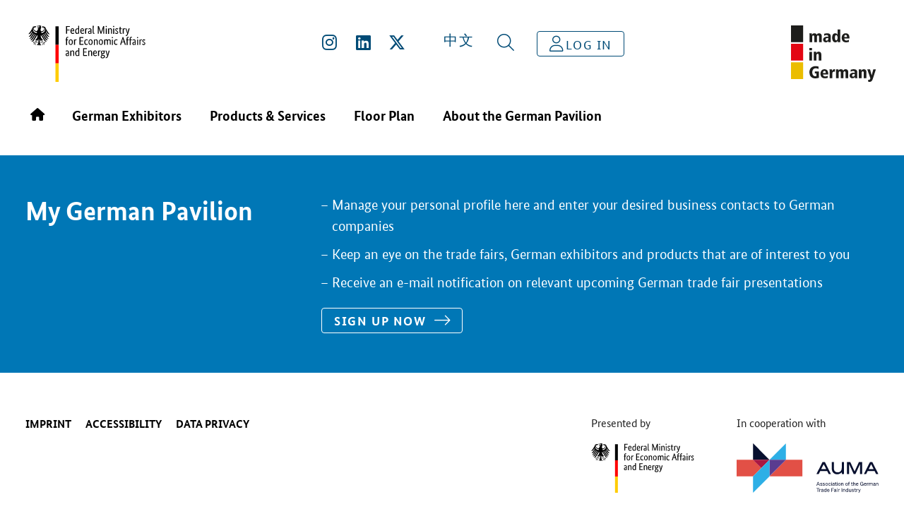

--- FILE ---
content_type: text/javascript; charset=utf-8
request_url: https://chinaplas.german-pavilion.com/_nuxt/CVn5d1Eu.js
body_size: -96
content:
function r(e){return e.replace(/(<([^>]+)>)/ig,"")}export{r};


--- FILE ---
content_type: text/javascript; charset=utf-8
request_url: https://chinaplas.german-pavilion.com/_nuxt/tK2QkenS.js
body_size: 444
content:
import{aU as E,l as F,r as o,h as l}from"#entry";import{_ as b}from"./DPuI3iep.js";import{g as j}from"./DfxIvQJS.js";const P=E("fair",()=>{const i=F(),c=o(null),n=o(null),h=o(null),p=o(null),v=o(null),d=o(null),s=o(null),u=o([]),m=o([]),g=o([]),f=o([]),C=e=>{c.value=e.value?.attributes,n.value=e.value.relationships?.categories,h.value=e.value.relationships?.venue,p.value=e.value.relationships?.country,v.value=e.value.relationships?.language,d.value=e.value.relationships?.media,s.value=L(e.value.relationships?.exhibitors),m.value=e.value.relationships?.floorplans,g.value=e.value.relationships?.supporters,u.value=e.value.relationships?.products},L=e=>e?.sort((t,r)=>{const a=t.attributes.alphabetical_order?t.attributes.alphabetical_order.toLowerCase():t.attributes.name?t.attributes.name.slice(0,4).toLowerCase():"",M=r.attributes.alphabetical_order?r.attributes.alphabetical_order.toLowerCase():r.attributes.name?r.attributes.name.slice(0,4).toLowerCase():"";return a.localeCompare(M)}),w=l(()=>b.sum(s.value?.map(e=>e.relationships.contacts.length))),x=l(()=>s.value?.length),y=l(()=>u.value?.length),_=l(()=>{if(!s.value)return;const e=S(s.value);return b.filter(e,t=>j(t.relationships?.media,"logo","resized")?.url)}),S=e=>{const t=[...e];for(let r=t.length-1;r>0;r--){const a=Math.floor(Math.random()*(r+1));[t[r],t[a]]=[t[a],t[r]]}return t},A=l(()=>{if(n.value)return n.value.sort((e,t)=>e?.attributes?.category[i.locale.value]?.toLowerCase().localeCompare(t?.attributes?.category[i.locale.value]?.toLowerCase()))});return{setFair:C,fair:c,exhibitors:s,exhibitorsWithLogo:_,categories:n,categoriesSorted:A,products:u,floorplans:m,supporters:g,countries:f,venue:h,country:p,language:v,media:d,countContacts:w,countExhibitors:x,countProducts:y}});export{P as u};


--- FILE ---
content_type: text/javascript; charset=utf-8
request_url: https://chinaplas.german-pavilion.com/_nuxt/DSWlqvBa.js
body_size: -56
content:
import"#entry";import{c as r}from"./Cdlwi47G.js";const e=r("v-spacer","div","VSpacer");export{e as V};


--- FILE ---
content_type: image/svg+xml
request_url: https://chinaplas.german-pavilion.com/logos/Made-in-Germany.svg
body_size: 919
content:
<?xml version="1.0" encoding="UTF-8"?>
<svg id="Ebene_1" data-name="Ebene 1" xmlns="http://www.w3.org/2000/svg" viewBox="0 0 69.03 46.1">
  <polygon points="0 30.07 9.87 30.07 9.87 43.78 0 43.78 0 30.07 0 30.07" fill="#ebbd00"/>
  <path d="m19.35,39.16h1.27v2.18c-.19.1-.45.14-.79.14-1.72,0-2.55-1.41-2.55-3.2,0-1.09.47-3.28,2.85-3.28.99,0,1.72.32,2.2.54l.14-1.89c-.58-.17-1.39-.39-2.52-.39-3.66,0-4.99,2.56-4.99,4.92,0,4.12,2.79,5.03,4.59,5.03,1.54,0,2.67-.28,3.18-.51v-5.16h-3.39v1.62h0Z" fill="#1d1d1b"/>
  <path d="m26.03,38.85c0-.39,0-1.76,1.12-1.76.9,0,1.13.85,1.13,1.76h-2.25Zm4.23.66c0-3.74-2.46-3.74-3.11-3.74-2.05,0-3.18,1.75-3.18,3.68,0,2.19,1.11,3.72,3.64,3.72.74,0,1.57-.15,2.27-.41l-.04-1.64c-.54.29-1.28.57-2.02.57-1.23,0-1.78-.79-1.78-1.64h4.23v-.52h0Z" fill="#1d1d1b" fill-rule="evenodd"/>
  <path d="m31.4,43.04h2.17v-3.21c0-1.05.15-2.15,1.42-2.15.3,0,.5.03.73.08v-2.01h-.32c-1.25,0-1.56.63-2,1.4h-.03c-.01-.43-.04-.87-.06-1.29h-1.98c.04.37.06.81.06,1.5v5.67h0Z" fill="#1d1d1b"/>
  <path d="m44.41,43.04h2.17v-4.69c0-1.43-.52-2.59-2.11-2.59-1.14,0-1.65.52-1.97,1.2-.3-.72-.83-1.2-1.86-1.2-1.14,0-1.7.52-2.03,1.31h-.03c0-.48-.03-.88-.06-1.2h-1.98c.04.37.06.81.06,1.5v5.67h2.17v-4.02c0-.91.25-1.53.96-1.53.36,0,.76.22.76,1.13v4.42h2.17v-4.54c0-.54.25-1.01.9-1.01.48,0,.83.3.83,1.13v4.42h0Z" fill="#1d1d1b"/>
  <path d="m48.55,37.83c.85-.51,1.45-.63,2-.63.32,0,1.34,0,1.34,1.38h-.66c-.76,0-3.55.01-3.55,2.41,0,1.31.88,2.17,2.22,2.17,1.03,0,1.87-.66,1.97-1.1h.03l.06.99h1.98c-.04-.48-.06-.96-.06-2.02v-2.62c0-1.6-.58-2.64-3.1-2.64-.79,0-1.75.27-2.31.45l.1,1.61h0Zm3.33,2.18c0,1.75-1.1,1.78-1.3,1.78-.18,0-.94,0-.94-.94,0-1.2,1.36-1.25,2.23-1.25v.41h0Z" fill="#1d1d1b" fill-rule="evenodd"/>
  <path d="m59.17,43.04h2.17v-4.69c0-1.43-.52-2.59-2.11-2.59-1.14,0-1.7.52-2.03,1.31h-.03c0-.48-.03-.88-.06-1.2h-1.98c.04.37.05.81.05,1.5v5.67h2.17v-4.02c0-.92.25-1.53.95-1.53.44,0,.84.23.84,1.13v4.42h0Z" fill="#1d1d1b"/>
  <path d="m69.03,35.87h-2.12l-1.27,4.86h-.03l-1.34-4.86h-2.26l2.49,7.17c0,.62-.34,1.43-1.07,1.43-.32,0-.55-.08-.69-.17l-.07,1.61c.37.11.92.18,1.31.18,1.21,0,1.97-.72,2.51-2.39l2.53-7.84h0Z" fill="#1d1d1b"/>
  <path d="m14.91,28.71h2.17v-7.17h-2.17v7.17h0Zm0-8.4h2.17v-1.93h-2.17v1.93h0Z" fill="#1d1d1b" fill-rule="evenodd"/>
  <path d="m22.51,28.71h2.17v-4.7c0-1.43-.52-2.59-2.11-2.59-1.14,0-1.7.52-2.03,1.31h-.03c0-.48-.03-.88-.06-1.2h-1.98c.04.37.06.81.06,1.5v5.67h2.17v-4.02c0-.92.25-1.53.95-1.53.44,0,.84.23.84,1.13v4.42h0Z" fill="#1d1d1b"/>
  <path d="m22.84,13.7h2.17v-4.69c0-1.43-.52-2.59-2.11-2.59-1.14,0-1.65.52-1.97,1.2-.3-.72-.83-1.2-1.86-1.2-1.14,0-1.7.52-2.03,1.31h-.03c0-.48-.03-.88-.06-1.2h-1.98c.04.37.06.81.06,1.5v5.67h2.17v-4.02c0-.91.25-1.53.97-1.53.36,0,.76.22.76,1.13v4.42h2.17v-4.54c0-.54.25-1.01.9-1.01.48,0,.83.3.83,1.13v4.42h0Z" fill="#1d1d1b"/>
  <path d="m26.98,8.48c.85-.51,1.45-.63,2-.63.32,0,1.34,0,1.34,1.38h-.66c-.76,0-3.55.01-3.55,2.41,0,1.31.88,2.17,2.22,2.17,1.03,0,1.87-.66,1.97-1.1h.03l.06.99h1.98c-.04-.48-.06-.96-.06-2.02v-2.62c0-1.6-.58-2.64-3.1-2.64-.79,0-1.75.27-2.31.45l.1,1.61h0Zm3.33,2.18c0,1.75-1.1,1.78-1.3,1.78-.18,0-.94,0-.94-.94,0-1.2,1.36-1.25,2.23-1.25v.41h0Z" fill="#1d1d1b" fill-rule="evenodd"/>
  <path d="m40.03,3.38h-2.17v4.21h-.03c-.26-.65-.84-1.17-1.85-1.17-1.8,0-2.52,1.6-2.52,3.52,0,2.29.91,3.87,2.52,3.87,1.25,0,1.74-.81,1.96-1.25h.03c0,.49.03.87.05,1.14h2.06c-.03-.33-.06-.7-.06-1.61V3.38h0Zm-4.31,6.75c0-1.14.08-2.22,1.05-2.22.88,0,1.09,1.07,1.09,2.22,0,.83-.19,2.12-1.09,2.12-.99,0-1.05-1.38-1.05-2.12h0Z" fill="#1d1d1b" fill-rule="evenodd"/>
  <path d="m43.29,9.5c0-.39,0-1.76,1.12-1.76.9,0,1.13.85,1.13,1.76h-2.25Zm4.23.66c0-3.74-2.46-3.74-3.11-3.74-2.05,0-3.18,1.75-3.18,3.68,0,2.19,1.11,3.72,3.64,3.72.74,0,1.57-.15,2.27-.41l-.04-1.64c-.54.29-1.28.57-2.02.57-1.23,0-1.78-.79-1.78-1.64h4.23v-.52h0Z" fill="#1d1d1b" fill-rule="evenodd"/>
  <polygon points="0 14.95 9.87 14.95 9.87 28.66 0 28.66 0 14.95 0 14.95" fill="#e30613"/>
  <polygon points="0 0 9.87 0 9.87 13.71 0 13.71 0 0 0 0" fill="#1d1d1b"/>
</svg>

--- FILE ---
content_type: text/javascript; charset=utf-8
request_url: https://chinaplas.german-pavilion.com/_nuxt/KcINDzgp.js
body_size: 1856
content:
import{u as $,b0 as B,a$ as K,a0 as I,aA as J,r as O,bV as q,Y as T,aY as z,h as L,av as Q}from"#entry";function x(e){return B()?(K(e),!0):!1}function W(e){return typeof e=="function"?e():$(e)}const U=typeof window<"u"&&typeof document<"u";typeof WorkerGlobalScope<"u"&&globalThis instanceof WorkerGlobalScope;const X=e=>e!=null,Z=Object.prototype.toString,k=e=>Z.call(e)==="[object Object]",_=()=>{};function ee(e,n){function t(...o){return new Promise((s,a)=>{Promise.resolve(e(()=>n.apply(this,o),{fn:n,thisArg:this,args:o})).then(s).catch(a)})}return t}const P=e=>e();function te(e=P){const n=O(!0);function t(){n.value=!1}function o(){n.value=!0}const s=(...a)=>{n.value&&e(...a)};return{isActive:q(n),pause:t,resume:o,eventFilter:s}}function ne(e){return z()}function re(e,n,t={}){const{eventFilter:o=P,...s}=t;return T(e,ee(o,n),s)}function oe(e,n,t={}){const{eventFilter:o,...s}=t,{eventFilter:a,pause:f,resume:p,isActive:d}=te(o);return{stop:re(e,n,{...s,eventFilter:a}),pause:f,resume:p,isActive:d}}function ie(e,n=!0,t){ne()?I(e,t):n?e():J(e)}const A=U?window:void 0;function M(e){var n;const t=W(e);return(n=t?.$el)!=null?n:t}function V(...e){let n,t,o,s;if(typeof e[0]=="string"||Array.isArray(e[0])?([t,o,s]=e,n=A):[n,t,o,s]=e,!n)return _;Array.isArray(t)||(t=[t]),Array.isArray(o)||(o=[o]);const a=[],f=()=>{a.forEach(u=>u()),a.length=0},p=(u,i,h,w)=>(u.addEventListener(i,h,w),()=>u.removeEventListener(i,h,w)),d=T(()=>[M(n),W(s)],([u,i])=>{if(f(),!u)return;const h=k(i)?{...i}:i;a.push(...t.flatMap(w=>o.map(y=>p(u,w,y,h))))},{immediate:!0,flush:"post"}),c=()=>{d(),f()};return x(c),c}function se(){const e=O(!1),n=z();return n&&I(()=>{e.value=!0},n),e}function ae(e){const n=se();return L(()=>(n.value,!!e()))}const N=typeof globalThis<"u"?globalThis:typeof window<"u"?window:typeof global<"u"?global:typeof self<"u"?self:{},F="__vueuse_ssr_handlers__",ue=le();function le(){return F in N||(N[F]=N[F]||{}),N[F]}function ce(e,n){return ue[e]||n}function fe(e){return e==null?"any":e instanceof Set?"set":e instanceof Map?"map":e instanceof Date?"date":typeof e=="boolean"?"boolean":typeof e=="string"?"string":typeof e=="object"?"object":Number.isNaN(e)?"any":"number"}const pe={boolean:{read:e=>e==="true",write:e=>String(e)},object:{read:e=>JSON.parse(e),write:e=>JSON.stringify(e)},number:{read:e=>Number.parseFloat(e),write:e=>String(e)},any:{read:e=>e,write:e=>String(e)},string:{read:e=>e,write:e=>String(e)},map:{read:e=>new Map(JSON.parse(e)),write:e=>JSON.stringify(Array.from(e.entries()))},set:{read:e=>new Set(JSON.parse(e)),write:e=>JSON.stringify(Array.from(e))},date:{read:e=>new Date(e),write:e=>e.toISOString()}},D="vueuse-storage";function ye(e,n,t,o={}){var s;const{flush:a="pre",deep:f=!0,listenToStorageChanges:p=!0,writeDefaults:d=!0,mergeDefaults:c=!1,shallow:u,window:i=A,eventFilter:h,onError:w=r=>{},initOnMounted:y}=o,v=(u?Q:O)(n);if(!t)try{t=ce("getDefaultStorage",()=>{var r;return(r=A)==null?void 0:r.localStorage})()}catch(r){w(r)}if(!t)return v;const m=W(n),b=fe(m),S=(s=o.serializer)!=null?s:pe[b],{pause:G,resume:j}=oe(v,()=>H(v.value),{flush:a,deep:f,eventFilter:h});i&&p&&ie(()=>{t instanceof Storage?V(i,"storage",E):V(i,D,Y),y&&E()}),y||E();function C(r,l){if(i){const g={key:e,oldValue:r,newValue:l,storageArea:t};i.dispatchEvent(t instanceof Storage?new StorageEvent("storage",g):new CustomEvent(D,{detail:g}))}}function H(r){try{const l=t.getItem(e);if(r==null)C(l,null),t.removeItem(e);else{const g=S.write(r);l!==g&&(t.setItem(e,g),C(l,g))}}catch(l){w(l)}}function R(r){const l=r?r.newValue:t.getItem(e);if(l==null)return d&&m!=null&&t.setItem(e,S.write(m)),m;if(!r&&c){const g=S.read(l);return typeof c=="function"?c(g,m):b==="object"&&!Array.isArray(g)?{...m,...g}:g}else return typeof l!="string"?l:S.read(l)}function E(r){if(!(r&&r.storageArea!==t)){if(r&&r.key==null){v.value=m;return}if(!(r&&r.key!==e)){G();try{r?.newValue!==S.write(v.value)&&(v.value=R(r))}catch(l){w(l)}finally{r?J(j):j()}}}}function Y(r){E(r.detail)}return v}function de(e,n,t={}){const{root:o,rootMargin:s="0px",threshold:a=0,window:f=A,immediate:p=!0}=t,d=ae(()=>f&&"IntersectionObserver"in f),c=L(()=>{const y=W(e);return(Array.isArray(y)?y:[y]).map(M).filter(X)});let u=_;const i=O(p),h=d.value?T(()=>[c.value,M(o),i.value],([y,v])=>{if(u(),!i.value||!y.length)return;const m=new IntersectionObserver(n,{root:M(v),rootMargin:s,threshold:a});y.forEach(b=>b&&m.observe(b)),u=()=>{m.disconnect(),u=_}},{immediate:p,flush:"post"}):_,w=()=>{u(),h(),i.value=!1};return x(w),{isSupported:d,isActive:i,pause(){u(),i.value=!1},resume(){i.value=!0},stop:w}}function ge(e,n={}){const{window:t=A,scrollTarget:o,threshold:s=0}=n,a=O(!1);return de(e,f=>{let p=a.value,d=0;for(const c of f)c.time>=d&&(d=c.time,p=c.isIntersecting);a.value=p},{root:o,window:t,threshold:s}),a}export{ye as a,ge as u};


--- FILE ---
content_type: text/javascript; charset=utf-8
request_url: https://chinaplas.german-pavilion.com/_nuxt/D5mYabHW.js
body_size: 375
content:
import{c as p,o as u,w as a,d as o,y as t,g as n,f as d,e as s,V as c}from"#entry";import{V as f,a as r}from"./IXQ-XwnW.js";const v={__name:"MyGermanPavilion",props:{scope:{type:String}},setup(l){const i=l;return(m,e)=>(u(),p(t,{class:"bg-secondary page-section"},{default:a(()=>[o(t,{class:"container-inner"},{default:a(()=>[o(f,{dir:"ltr"},{default:a(()=>[o(r,{class:"v-col-12 v-col-md-4 pr-5 pb-0"},{default:a(()=>[...e[0]||(e[0]=[n("h1",null,"My German Pavilion",-1)])]),_:1}),o(r,{cols:"8",class:"v-col-12 v-col-md-8 pl-5"},{default:a(()=>[e[3]||(e[3]=n("ul",null,[n("li",null,"Manage your personal profile here and enter your desired business contacts to German companies"),n("li",null,"Keep an eye on the trade fairs, German exhibitors and products that are of interest to you"),n("li",null,"Receive an e-mail notification on relevant upcoming German trade fair presentations")],-1)),o(d,{color:"white",variant:"outlined",to:i.scope=="sites"?"/en/sites/signup":"/en/signup",class:"font-weight-bold"},{default:a(()=>[e[2]||(e[2]=s(" Sign up now ",-1)),o(c,{class:"ms-3"},{default:a(()=>[...e[1]||(e[1]=[s("fal fa-arrow-right-long",-1)])]),_:1})]),_:1},8,["to"])]),_:1})]),_:1})]),_:1})]),_:1}))}};export{v as _};


--- FILE ---
content_type: image/svg+xml
request_url: https://chinaplas.german-pavilion.com/logos/BMWK-en.svg
body_size: 3474
content:
<?xml version="1.0" encoding="utf-8"?>
<!-- Generator: Adobe Illustrator 29.5.1, SVG Export Plug-In . SVG Version: 9.03 Build 0)  -->
<svg version="1.1" baseProfile="basic" id="Ebene_1"
	 xmlns="http://www.w3.org/2000/svg" xmlns:xlink="http://www.w3.org/1999/xlink"
	 viewBox="0 0 126.6 61" xml:space="preserve">
<style type="text/css">
	.st0{fill:#FF0000;}
	.st1{fill:#FFCC00;}
</style>
<g transform="translate(23.354, 21.785)">
	<g transform="translate(0, 0)">
		<path d="M-9.3-13.5c0-0.2,0-0.5,0-0.7c0-0.1,0-0.3,0-0.4c2,0,3.7-1.5,3.7-3.1c0-0.8-0.5-1.5-0.9-1.9c0.1,0,0.1,0,0.2,0
			c0.3,0.3,1.1,1.2,1.1,2.3C-5-15.4-7-13.5-9.3-13.5 M-11.3-20.4c0-0.2-0.1-0.4-0.2-0.6c0-0.2,0.1-0.4,0.4-0.2c-0.2,0.2,0,0.5,0,0.5
			s0.4-0.2,0.3-0.4C-10.3-21-10.7-20.3-11.3-20.4 M-11.7-19.4c-0.1-0.3-0.2-0.6-0.4-0.8c-0.2-0.2-0.5-0.5-0.9-0.5
			c-0.2,0-0.5,0.1-0.7,0.2c-0.1-0.1-0.2-0.4-0.2-0.6c0-0.1,0.2-0.3,0.7-0.3c1,0,1.6,0.5,1.6,1.2C-11.5-19.8-11.6-19.6-11.7-19.4
			 M-9.1-6.1c0.1,0,0.2,0,0.2,0c0.3,0.8,1.4,2.3,1.5,2.4l0,0l0,0c0.3,0,1-0.2,1.6-0.2h0c0.1,0,0.1,0,0.2,0c0,0,0.1,0.1,0.1,0.2
			c0,0.1-0.1,0.4-0.1,0.5c-0.2-0.2-0.6-0.3-1.1-0.3c-0.2,0-0.4,0-0.5,0.1l0,0l0,0l0.3,0.3C-6.4-2.4-6-2-6-1.7c0,0.2-0.2,0.4-0.3,0.5
			c0-0.5-0.5-1.2-1.1-1.6l0,0l0,0.2c0,0.1,0,0.3,0,0.5c0,1-0.1,1.1-0.4,1.1c-0.1,0-0.1,0-0.2,0c0.2-0.2,0.3-0.5,0.3-1.1l0-0.3l0-0.2
			c0-0.2,0-0.4,0-0.5l0-0.1l-0.1,0c-0.2,0-0.5-0.1-0.7-0.1c-0.5,0-0.8,0-1,0.3c-0.2-0.1-0.3-0.3-0.3-0.5c0-0.2,0.1-0.2,0.3-0.2
			c0.1,0,0.2,0,0.3,0c0.2,0,0.5,0.1,1.2,0.1h0l0,0c-0.2-0.5-0.6-1.1-1.3-2C-9.4-5.9-9.3-6.1-9.1-6.1 M-15.2-3.7L-15.2-3.7L-15.2-3.7
			c0.7,0,1,0,1.2,0c0.1,0,0.2,0,0.3,0c0.2,0,0.3,0,0.3,0.2c0,0.1-0.2,0.4-0.3,0.5c-0.2-0.2-0.6-0.3-1-0.3c-0.2,0-0.5,0-0.7,0.1l0,0
			l0,0l0,0.1c0,0.1,0,0.3,0,0.5l0,0.2l0,0.3c0,0.5,0.1,0.9,0.3,1.1c-0.1,0-0.1,0-0.2,0c-0.3,0-0.4-0.1-0.4-1.1c0-0.2,0-0.4,0-0.5
			l0-0.2l0,0c-0.5,0.4-1,1.1-1.1,1.6c-0.2-0.1-0.3-0.3-0.3-0.5c0-0.3,0.4-0.7,0.9-1.2l0.3-0.3l0,0l-0.1,0c-0.1,0-0.3-0.1-0.5-0.1
			c-0.5,0-0.9,0.1-1.1,0.3c-0.1-0.1-0.1-0.4-0.1-0.5c0-0.1,0-0.2,0.1-0.2c0,0,0.1,0,0.2,0h0c0.6,0,1.3,0.1,1.6,0.2l0,0l0,0
			c0-0.1,1.2-1.6,1.5-2.4c0.1,0,0.1,0,0.2,0c0.2,0,0.3,0.2,0.4,0.4C-14.6-4.8-15.1-4.1-15.2-3.7 M-18.3-17.4c0-1.1,0.8-2,1.1-2.3
			c0.1,0,0.1,0,0.2,0c-0.3,0.4-0.9,1-0.9,1.9c0,1.7,1.8,3.1,3.8,3.1c0,0.1,0,0.3,0,0.4c0,0.2,0,0.5,0,0.7
			C-16.3-13.5-18.3-15.4-18.3-17.4 M-3-13.8c1,1.6,1.8,1.6,3,1.6C-1-13-1.7-14-2-14.5l-1.9-3c-0.2-0.9-0.7-1.8-1.4-2.4
			c0.2-0.1,0.4-0.2,0.6-0.3c-1.2,0-2.4-0.6-3.1-0.6c-0.4,0-0.7,0.3-0.7,0.6c0,0.4,0.4,0.8,1.1,0.8c0.2,0,0.4,0,0.6-0.1
			c0.4,0.5,0.7,1,0.7,1.7c0,1.3-1.6,2.3-3.1,2.3c-0.1,0-0.2,0-0.3,0c-0.1-0.3-0.6-0.9-0.6-1.5c0-1,0.7-1.9,0.7-2.9
			c0-0.6-0.3-1-0.4-1.2c0.2-0.2,0.4-0.4,0.5-0.6c-0.1,0-0.2,0.1-0.4,0.1c-0.8,0-1.4-0.2-2-0.2c-0.3,0-0.4,0.1-0.4,0.2
			c0,0,0,0.1,0,0.1c-0.1,0-0.2-0.1-0.4-0.1c-0.2,0-0.4-0.1-0.6-0.1c-0.7,0-1,0.3-1,0.6c0,0.2,0.2,0.6,0.4,0.9
			c0.3-0.1,0.6-0.2,0.8-0.2c0.4,0,0.7,0.4,0.9,0.8c-0.3,0-0.3,0-0.6,0c-0.7,0-1.2-0.3-1.3-0.3c0,0,0,0,0,0c0,0.1,0.2,0.4,0.6,0.5
			c0.5,0.2,1.3,0.3,1.4,0.3c0,0-0.1,0.3-0.3,0.3c0,0-0.1,0-0.1,0c-0.5-0.1-0.7-0.2-1.4-0.4c0,0,0,0,0,0c0,0.3,0.7,0.9,1.3,1.1
			c-0.5,0.7-1.2,1.4-1.5,2.4c-0.1,0-0.2,0-0.3,0c-1.6,0-3.1-1-3.1-2.3c0-0.7,0.3-1.2,0.7-1.7c0.2,0,0.4,0.1,0.6,0.1
			c0.7,0,1.1-0.4,1.1-0.8c0-0.3-0.3-0.6-0.7-0.6c-0.7,0-1.9,0.6-3.1,0.6c0.1,0.1,0.3,0.2,0.6,0.3c-0.7,0.6-1.2,1.5-1.4,2.4l-1.9,3
			c-0.3,0.5-1,1.5-2,2.3c1.2,0,2,0,3-1.6l1-1.5c0.1,0.2,0.2,0.4,0.3,0.6l-1.9,3.1c-0.3,0.5-1,1.5-2,2.3c1.2,0,2,0,3-1.6l1.6-2.6
			c0.1,0.1,0.3,0.3,0.4,0.4l-2.3,3.7c-0.3,0.5-1,1.5-2,2.2c1.2,0,2,0,3-1.6l2.3-3.6c0.1,0.1,0.3,0.2,0.5,0.3l-2.8,4.4
			c-0.3,0.5-1,1.5-2,2.2c1.2,0,2,0,3-1.6l2.8-4.5c0.2,0.1,0.3,0.1,0.5,0.2L-18-6.5C-18.3-6-19-5-20-4.2c1.2,0,2,0,3-1.6l3.4-5.5
			c0,0,0.1,0,0.1,0c0.1,0.3,0.2,0.6,0.2,0.8c0,1.7-1.1,3.2-2.5,4.4c0.1,0,0.2,0.1,0.4,0.1c0.3,0,0.5,0,0.6,0c-0.3,0.7-1,1.6-1.3,2.1
			C-16.6-3.9-17.2-4-17.6-4c-0.4,0-0.5,0.3-0.5,0.5c0,0.4,0.2,0.7,0.4,0.9c0.1-0.2,0.2-0.5,1.1-0.5c0,0,0,0,0.1,0
			c-0.2,0.3-1,0.9-1,1.4c0,0.3,0.4,0.8,0.8,0.8c0-0.1,0-0.2,0-0.3c0-0.4,0.3-0.9,0.6-1.2c0,0.1,0,0.1,0,0.2c0,0.9,0.1,1.4,0.7,1.4
			c0.3,0,0.5-0.2,0.6-0.2c-0.4-0.4-0.4-0.6-0.4-1.2c0-0.1,0-0.3,0-0.5c0-0.1,0-0.3,0-0.4c0.2,0,0.3,0,0.5,0c0,0,0.8-0.1,1,0.4
			c0.2-0.2,0.6-0.5,0.6-0.8c0-0.2-0.1-0.5-0.5-0.5c-0.2,0-0.7,0.1-1.1,0.1c0.1-0.3,0.6-1,1.1-1.6c0.1,0.2,0.2,0.4,0.4,0.6
			c0-0.4,0.2-1.5,0.8-2.1c0.1,0.4,0.1,0.9,0.1,1.8c0,2.3-0.6,4-1.7,4.3c0.2,0.3,0.5,0.5,0.8,0.5c0.4,0,0.7-0.5,0.9-1
			C-12.4-0.8-12,0-11.7,0s0.7-0.8,0.8-1.2c0.2,0.5,0.5,1,0.9,1c0.3,0,0.7-0.2,0.8-0.5c-1.2-0.3-1.7-2-1.7-4.3c0-1,0.1-1.4,0.1-1.8
			c0.6,0.7,0.8,1.8,0.8,2.1C-9.7-5-9.6-5.2-9.5-5.4c0.4,0.5,1,1.3,1.1,1.6C-8.9-3.9-9.4-4-9.6-4c-0.4,0-0.5,0.2-0.5,0.5
			c0,0.3,0.3,0.6,0.6,0.8c0.2-0.4,1-0.4,1-0.4c0.2,0,0.2,0,0.5,0c0,0.1,0,0.3,0,0.4c0,0.2,0,0.3,0,0.5c0,0.5,0,0.8-0.4,1.2
			c0.1,0,0.3,0.2,0.6,0.2c0.6,0,0.7-0.4,0.7-1.4c0-0.1,0-0.1,0-0.2c0.3,0.3,0.6,0.8,0.6,1.2c0,0.1,0,0.2,0,0.3
			c0.5,0,0.8-0.5,0.8-0.8c0-0.5-0.7-1.1-1-1.4c0,0,0.1,0,0.1,0c0.8,0,1,0.3,1.1,0.5c0.2-0.2,0.4-0.5,0.4-0.9c0-0.2,0-0.5-0.5-0.5
			c-0.4,0-1.1,0.1-1.5,0.1c-0.3-0.5-1-1.4-1.3-2.1c0.1,0,0.3,0,0.6,0c0.1,0,0.3,0,0.4-0.1c-1.4-1.2-2.5-2.7-2.5-4.4
			c0-0.3,0.1-0.6,0.2-0.8c0,0,0.1,0,0.1,0l3.4,5.5c1,1.6,1.8,1.6,3,1.6C-4.4-5-5-6-5.3-6.5l-3.2-5.1c0.2-0.1,0.3-0.1,0.5-0.2
			l2.8,4.5c1,1.6,1.8,1.6,3,1.6c-1-0.8-1.7-1.7-2-2.2l-2.8-4.4c0.2-0.1,0.3-0.2,0.5-0.3L-4.2-9c1,1.6,1.8,1.6,3,1.6
			c-1-0.8-1.7-1.7-2-2.2l-2.3-3.7c0.1-0.1,0.3-0.2,0.4-0.4l1.6,2.6c1,1.6,1.8,1.6,3,1.6c-1-0.8-1.7-1.7-2-2.3l-1.9-3.1
			c0.1-0.2,0.2-0.4,0.3-0.6C-4-15.4-3-13.8-3-13.8z"/>
	</g>
	<g transform="translate(29.427, 1)">
		<path d="M-23.4-21.8h3.5v20h-3.5V-21.8z"/>
		<path class="st0" d="M-23.4-1.8h3.5v20h-3.5V-1.8z"/>
		<path class="st1" d="M-23.4,18.2h3.5v20h-3.5V18.2z"/>
	</g>
	<g transform="translate(39.927, 8.988)">
		<path d="M-21.4-21.8v-3.6h2.7v-0.8h-2.7v-3.1h3l0.1-0.8h-4.1v8.3H-21.4z M-15.5-26.9c0.6,0,0.9,0.5,0.9,1.3c0,0.2,0,0.3,0,0.4
			h-2.1C-16.6-26.3-16.2-26.9-15.5-26.9z M-13.5-22.3l-0.4-0.7c-0.1,0.1-0.5,0.5-1.2,0.5c-1,0-1.5-0.6-1.6-2h2.9
			c0-0.3,0.1-0.6,0.1-1.1c0-1.4-0.7-2.1-1.8-2.1c-1.2,0-2.2,0.9-2.2,3c0,2.2,0.9,3.1,2.4,3.1C-14.2-21.6-13.7-22.2-13.5-22.3z
			 M-10.3-22.5c-0.7,0-1.3-0.5-1.3-2.1c0-1.6,0.7-2.2,1.6-2.2c0.3,0,0.6,0.1,0.7,0.2v3.6C-9.4-22.9-9.7-22.5-10.3-22.5z M-9.2-22.4
			L-9.2-22.4l0,0.6h0.9v-8.6l-1,0.1v2.8c-0.2-0.1-0.4-0.1-0.8-0.1c-1.2,0-2.5,0.7-2.5,3.1c0,2.1,0.9,2.9,2,2.9
			C-9.7-21.6-9.3-22.2-9.2-22.4z M-4.9-26.9c0.6,0,0.9,0.5,0.9,1.3c0,0.2,0,0.3,0,0.4h-2.1C-6.1-26.3-5.6-26.9-4.9-26.9z M-3-22.3
			L-3.3-23c-0.1,0.1-0.5,0.5-1.2,0.5c-1,0-1.5-0.6-1.6-2h2.9c0-0.3,0.1-0.6,0.1-1.1c0-1.4-0.7-2.1-1.8-2.1c-1.2,0-2.2,0.9-2.2,3
			c0,2.2,0.9,3.1,2.4,3.1C-3.6-21.6-3.1-22.2-3-22.3z M0.8-27.6c-0.1,0-0.3-0.1-0.5-0.1c-0.7,0-1,0.4-1.2,0.9h0v-0.8h-0.9v5.8h1V-26
			c0.1-0.4,0.5-0.8,1.1-0.8c0.3,0,0.4,0.1,0.5,0.1L0.8-27.6z M4-25H3.7c-1.3,0-2.4,0.4-2.4,1.8c0,0.9,0.7,1.6,1.5,1.6
			c0.7,0,1.1-0.5,1.2-0.8h0c0,0.3,0,0.5,0,0.6H5C5-21.9,5-22.5,5-23v-2.6c0-1.5-0.6-2.1-1.8-2.1c-0.9,0-1.5,0.4-1.7,0.7l0.4,0.6
			C2-26.5,2.4-26.9,3-26.9c0.6,0,1,0.3,1,1.3L4-25z M4-24.3v1.3c-0.1,0.2-0.4,0.6-1,0.6c-0.5,0-0.8-0.3-0.8-0.9
			c0-0.6,0.5-0.9,1.4-0.9L4-24.3z M7.4-30.4l-1,0.1v7.2c0,1,0.4,1.4,1.1,1.4c0.4,0,0.7-0.1,0.8-0.2l-0.1-0.7c-0.1,0-0.2,0.1-0.4,0.1
			c-0.3,0-0.5-0.2-0.5-0.6L7.4-30.4z M17.7-30.1l-2,5.7c-0.2,0.5-0.3,1.1-0.3,1.4h0c0-0.4-0.2-0.9-0.4-1.4l-2-5.7h-1.2v8.3h1v-3.9
			c0-1,0-2,0-2.3h0c0.1,0.4,0.4,1.3,0.7,2.2l1.4,4h0.8l1.4-4c0.3-0.9,0.6-1.9,0.7-2.2h0c0,0.3,0,1.3,0,2.3v3.9h1v-8.3H17.7z
			 M21-28.9c0.4,0,0.6-0.3,0.6-0.7c0-0.4-0.3-0.7-0.6-0.7c-0.4,0-0.7,0.3-0.7,0.7C20.3-29.2,20.6-28.9,21-28.9z M21.5-27.5h-1v5.8h1
			V-27.5z M25.1-26.9c0.7,0,1,0.4,1,1.4v3.7h1v-3.8c0-1.6-0.6-2.1-1.7-2.1c-0.9,0-1.4,0.6-1.5,0.8h0v-0.6H23v5.8h1v-4.4
			C24.1-26.5,24.5-26.9,25.1-26.9z M29-28.9c0.4,0,0.6-0.3,0.6-0.7c0-0.4-0.3-0.7-0.6-0.7c-0.4,0-0.7,0.3-0.7,0.7
			C28.4-29.2,28.6-28.9,29-28.9z M29.5-27.5h-1v5.8h1V-27.5z M33.9-27.1c-0.2-0.2-0.6-0.6-1.5-0.6c-0.9,0-1.7,0.6-1.7,1.5
			c0,0.8,0.4,1.3,1.2,1.7l0.4,0.2c0.6,0.3,0.8,0.5,0.8,1.1c0,0.4-0.3,0.7-0.9,0.7c-0.6,0-1-0.4-1.2-0.6l-0.5,0.8
			c0.2,0.2,0.7,0.7,1.6,0.7c1.2,0,1.8-0.7,1.8-1.6c0-0.9-0.5-1.3-1.3-1.8l-0.4-0.2c-0.5-0.3-0.8-0.6-0.8-1c0-0.3,0.3-0.6,0.8-0.6
			c0.5,0,0.9,0.3,1,0.5L33.9-27.1z M37.8-21.9l-0.1-0.8c-0.1,0.1-0.3,0.2-0.6,0.2c-0.5,0-0.7-0.2-0.7-1.1v-3.2h1.3l0.1-0.8h-1.4
			v-1.6h-0.9l-0.1,1.6l-0.7,0.1v0.6h0.7v3.3c0,1.3,0.5,1.8,1.5,1.8C37.4-21.6,37.7-21.8,37.8-21.9z M41.4-27.6
			c-0.1,0-0.3-0.1-0.5-0.1c-0.7,0-1,0.4-1.2,0.9h0v-0.8h-0.9v5.8h1V-26c0.1-0.4,0.5-0.8,1.1-0.8c0.3,0,0.4,0.1,0.5,0.1L41.4-27.6z
			 M45.1-27.5l-0.8,3.2c-0.2,0.6-0.3,1.2-0.3,1.7h0c0-0.4-0.2-1-0.4-1.7l-0.9-3.2h-1l1.9,5.7l-0.1,0.3c-0.3,0.9-0.6,1.3-1.2,1.3
			c-0.2,0-0.3,0-0.4-0.1v0.8c0.1,0,0.2,0.1,0.5,0.1c1.1,0,1.6-0.7,2.1-2.1l1.8-6.1H45.1z"/>
		<path d="M-20.2-14.8l0.1-0.8h-1.3v-1c0-0.8,0.3-1,0.7-1c0.3,0,0.4,0.1,0.5,0.2l0.2-0.8c-0.1-0.1-0.4-0.2-0.8-0.2
			c-0.9,0-1.6,0.5-1.6,1.8v1.2l-0.7,0.1v0.6h0.7v5h1v-5H-20.2z M-19.6-12.7c0,2.2,1,3,2.2,3c1.3,0,2.3-0.9,2.3-3c0-2.1-1-3-2.2-3
			C-18.5-15.7-19.6-14.8-19.6-12.7z M-16.1-12.7c0,1.5-0.5,2.2-1.3,2.2c-0.8,0-1.3-0.6-1.3-2.2s0.5-2.2,1.3-2.2
			S-16.1-14.2-16.1-12.7z M-11.2-15.6c-0.1,0-0.3-0.1-0.5-0.1c-0.7,0-1,0.4-1.2,0.9h0v-0.8h-0.9v5.8h1V-14c0.1-0.4,0.5-0.8,1.1-0.8
			c0.3,0,0.4,0.1,0.5,0.1L-11.2-15.6z M-3.8-18.1h-4.1v8.3h4.2l0.1-0.9h-3.3v-2.9h2.7v-0.8h-2.7v-2.9h3L-3.8-18.1z M1.1-15.1
			c-0.2-0.2-0.6-0.6-1.5-0.6c-1.1,0-2.4,0.8-2.4,3c0,2.3,1,3,2.3,3c0.9,0,1.3-0.4,1.5-0.6l-0.4-0.7c-0.1,0.1-0.4,0.4-1,0.4
			c-0.8,0-1.4-0.6-1.4-2.2c0-1.5,0.6-2.1,1.5-2.1c0.6,0,0.9,0.3,1,0.4L1.1-15.1z M1.8-12.7c0,2.2,1,3,2.2,3c1.3,0,2.3-0.9,2.3-3
			c0-2.1-1-3-2.2-3C2.9-15.7,1.8-14.8,1.8-12.7z M5.3-12.7c0,1.5-0.5,2.2-1.3,2.2s-1.3-0.6-1.3-2.2s0.5-2.2,1.3-2.2
			S5.3-14.2,5.3-12.7z M9.7-14.9c0.7,0,1,0.4,1,1.4v3.7h1v-3.8c0-1.6-0.6-2.1-1.7-2.1c-0.9,0-1.4,0.6-1.5,0.8h0v-0.6H7.6v5.8h1v-4.4
			C8.7-14.5,9.1-14.9,9.7-14.9z M12.9-12.7c0,2.2,1,3,2.2,3c1.3,0,2.3-0.9,2.3-3c0-2.1-1-3-2.2-3C14-15.7,12.9-14.8,12.9-12.7z
			 M16.4-12.7c0,1.5-0.5,2.2-1.3,2.2s-1.3-0.6-1.3-2.2s0.5-2.2,1.3-2.2S16.4-14.2,16.4-12.7z M20.8-14.8c0.6,0,0.9,0.4,0.9,1.3v3.7
			h1v-3.9c0-0.2,0-0.4,0-0.6c0.2-0.3,0.6-0.6,1.1-0.6c0.6,0,1,0.4,1,1.3v3.7h1v-3.9c0-1.4-0.6-2-1.8-2c-0.7,0-1.3,0.4-1.5,0.8
			c-0.3-0.5-0.7-0.8-1.4-0.8c-0.8,0-1.3,0.5-1.4,0.8h0v-0.6h-0.9v5.8h1v-4.4C19.8-14.4,20.2-14.8,20.8-14.8z M27.6-16.9
			c0.4,0,0.6-0.3,0.6-0.7c0-0.4-0.3-0.7-0.6-0.7c-0.4,0-0.7,0.3-0.7,0.7C27-17.2,27.2-16.9,27.6-16.9z M28.1-15.5h-1v5.8h1V-15.5z
			 M33.2-15.1c-0.2-0.2-0.6-0.6-1.5-0.6c-1.1,0-2.4,0.8-2.4,3c0,2.3,1,3,2.3,3c0.9,0,1.3-0.4,1.5-0.6l-0.4-0.7
			c-0.1,0.1-0.4,0.4-1,0.4c-0.8,0-1.4-0.6-1.4-2.2c0-1.5,0.6-2.1,1.5-2.1c0.6,0,0.9,0.3,1,0.4L33.2-15.1z M37.9-13.2l0.7-2.3
			c0.2-0.6,0.3-1.2,0.3-1.5h0c0,0.4,0.2,1,0.3,1.6l0.6,2.3H37.9z M39.4-18.1h-0.8l-2.7,8.3h1.1l0.8-2.7h2.5l0.7,2.7h1.2L39.4-18.1z
			 M45.2-14.8l0.1-0.8h-1.3v-1c0-0.8,0.3-1,0.7-1c0.3,0,0.4,0.1,0.5,0.2l0.2-0.8c-0.1-0.1-0.4-0.2-0.8-0.2c-0.9,0-1.6,0.5-1.6,1.8
			v1.2l-0.7,0.1v0.6h0.7v5h1v-5L45.2-14.8z M48.6-14.8l0.1-0.8h-1.3v-1c0-0.8,0.3-1,0.7-1c0.3,0,0.4,0.1,0.5,0.2l0.2-0.8
			c-0.1-0.1-0.4-0.2-0.8-0.2c-0.9,0-1.6,0.5-1.6,1.8v1.2l-0.7,0.1v0.6h0.7v5h1v-5L48.6-14.8z M51.9-13h-0.3c-1.3,0-2.4,0.4-2.4,1.8
			c0,0.9,0.7,1.6,1.5,1.6c0.7,0,1.1-0.5,1.2-0.8h0c0,0.3,0,0.5,0,0.6h0.9c0-0.2-0.1-0.7-0.1-1.2v-2.6c0-1.5-0.6-2.1-1.8-2.1
			c-0.9,0-1.5,0.4-1.7,0.7l0.4,0.6c0.2-0.2,0.6-0.5,1.2-0.5c0.6,0,1,0.3,1,1.3L51.9-13z M51.9-12.3v1.3c-0.1,0.2-0.4,0.6-1,0.6
			c-0.5,0-0.8-0.3-0.8-0.9c0-0.6,0.5-0.9,1.4-0.9L51.9-12.3z M54.8-16.9c0.4,0,0.6-0.3,0.6-0.7c0-0.4-0.3-0.7-0.6-0.7
			c-0.4,0-0.7,0.3-0.7,0.7C54.2-17.2,54.4-16.9,54.8-16.9z M55.3-15.5h-1v5.8h1V-15.5z M59.4-15.6c-0.1,0-0.3-0.1-0.5-0.1
			c-0.7,0-1,0.4-1.2,0.9h0v-0.8h-0.9v5.8h1V-14c0.1-0.4,0.5-0.8,1.1-0.8c0.3,0,0.4,0.1,0.5,0.1L59.4-15.6z M63.1-15.1
			c-0.2-0.2-0.6-0.6-1.5-0.6c-0.9,0-1.7,0.6-1.7,1.5c0,0.8,0.4,1.3,1.2,1.7l0.4,0.2c0.6,0.3,0.8,0.5,0.8,1.1c0,0.4-0.3,0.7-0.9,0.7
			c-0.6,0-1-0.4-1.2-0.6l-0.5,0.8c0.2,0.2,0.7,0.7,1.6,0.7c1.2,0,1.8-0.7,1.8-1.6c0-0.9-0.5-1.3-1.3-1.8l-0.4-0.2
			c-0.5-0.3-0.8-0.6-0.8-1c0-0.3,0.3-0.6,0.8-0.6c0.5,0,0.9,0.3,1,0.5L63.1-15.1z"/>
		<path d="M-20.2-1h-0.3c-1.3,0-2.4,0.4-2.4,1.8c0,0.9,0.7,1.6,1.5,1.6c0.7,0,1.1-0.5,1.2-0.8h0c0,0.3,0,0.5,0,0.6h0.9
			c0-0.2-0.1-0.7-0.1-1.2v-2.6c0-1.5-0.6-2.1-1.8-2.1c-0.9,0-1.5,0.4-1.7,0.7l0.4,0.6c0.2-0.2,0.6-0.5,1.2-0.5c0.6,0,1,0.3,1,1.3V-1
			z M-20.2-0.3V1c-0.1,0.2-0.4,0.6-1,0.6c-0.5,0-0.8-0.3-0.8-0.9c0-0.6,0.5-0.9,1.4-0.9L-20.2-0.3z M-15.7-2.9c0.7,0,1,0.4,1,1.4
			v3.7h1v-3.8c0-1.6-0.6-2.1-1.7-2.1c-0.9,0-1.4,0.6-1.5,0.8h0v-0.6h-0.9v5.8h1v-4.4C-16.7-2.5-16.3-2.9-15.7-2.9z M-10.2,1.5
			c-0.7,0-1.3-0.5-1.3-2.1c0-1.6,0.7-2.2,1.6-2.2c0.3,0,0.6,0.1,0.7,0.2v3.6C-9.3,1.1-9.6,1.5-10.2,1.5z M-9.1,1.6L-9.1,1.6l0,0.6
			h0.9v-8.6l-1,0.1v2.8C-9.3-3.6-9.6-3.7-10-3.7c-1.2,0-2.5,0.7-2.5,3.1c0,2.1,0.9,2.9,2,2.9C-9.6,2.4-9.2,1.8-9.1,1.6z M0.1-6.1H-4
			v8.3h4.2l0.1-0.9h-3.3v-2.9h2.7v-0.8h-2.7v-2.9h3L0.1-6.1z M3.7-2.9c0.7,0,1,0.4,1,1.4v3.7h1v-3.8C5.6-3.1,5-3.7,4-3.7
			c-0.9,0-1.4,0.6-1.5,0.8h0v-0.6H1.5v5.8h1v-4.4C2.7-2.5,3.1-2.9,3.7-2.9z M9-2.9c0.6,0,0.9,0.5,0.9,1.3c0,0.2,0,0.3,0,0.4H7.8
			C7.8-2.3,8.3-2.9,9-2.9z M10.9,1.7L10.6,1C10.4,1.1,10,1.5,9.3,1.5c-1,0-1.5-0.6-1.6-2h2.9c0-0.3,0.1-0.6,0.1-1.1
			c0-1.4-0.7-2.1-1.8-2.1c-1.2,0-2.2,0.9-2.2,3c0,2.2,0.9,3.1,2.4,3.1C10.3,2.4,10.8,1.8,10.9,1.7z M14.7-3.6
			c-0.1,0-0.3-0.1-0.5-0.1c-0.7,0-1,0.4-1.2,0.9h0v-0.8h-0.9v5.8h1V-2c0.1-0.4,0.5-0.8,1.1-0.8c0.3,0,0.4,0.1,0.5,0.1L14.7-3.6z
			 M18.2-1.8c0,0.8-0.5,1.2-1,1.2c-0.5,0-1-0.3-1-1.2s0.5-1.2,1-1.2C17.8-2.9,18.2-2.6,18.2-1.8z M19.6,2.7c0-1.1-0.8-1.5-1.9-1.5
			H17c-0.4,0-0.6-0.2-0.6-0.4c0-0.3,0.3-0.5,0.5-0.5c0.1,0,0.2,0,0.3,0c1.1,0,2-0.7,2-2c0-0.4-0.1-0.7-0.3-1h0.7l0.1-0.8H18
			c-0.2-0.1-0.5-0.1-0.8-0.1c-1.1,0-2,0.6-2,1.9c0,0.9,0.4,1.5,1,1.8v0c-0.1,0.1-0.7,0.3-0.7,0.9c0,0.4,0.1,0.6,0.4,0.8v0
			c-0.3,0.1-1,0.6-1,1.4c0,1,0.7,1.6,1.9,1.6C18.6,4.8,19.6,3.9,19.6,2.7z M16.9,3.9c-0.7,0-1-0.3-1-0.9c0-0.6,0.3-0.9,0.6-1
			c0.1,0,0.3,0,0.4,0h0.7c0.6,0,1,0.2,1,0.8C18.6,3.4,18.1,3.9,16.9,3.9z M23.6-3.5l-0.8,3.2c-0.2,0.6-0.3,1.2-0.3,1.7h0
			c0-0.4-0.2-1-0.4-1.7l-0.9-3.2h-1L22,2.2l-0.1,0.3c-0.3,0.9-0.6,1.3-1.2,1.3c-0.2,0-0.3,0-0.4-0.1v0.8c0.1,0,0.2,0.1,0.5,0.1
			c1.1,0,1.6-0.7,2.1-2.1l1.8-6.1H23.6z"/>
	</g>
</g>
</svg>

--- FILE ---
content_type: text/javascript; charset=utf-8
request_url: https://chinaplas.german-pavilion.com/_nuxt/MqPeFoLA.js
body_size: 1380
content:
import{u as Y,V as S,m as Z,a as $,b as ee,c as te}from"./9EjlZrSl.js";import{a as le,V as w,b as ne}from"./B3QsJAMu.js";import{f as ae}from"./D_qxKlPu.js";import{C as ue,D as oe,af as ie,h as d,r as m,E as se,c6 as re,d as x,m as V,g as l,F as C,ab as ce,a2 as de,c0 as fe,H as ve,aA as g,c7 as me}from"#entry";import{I as D}from"./Cx5t1tvf.js";const xe=["color","file","time","date","datetime-local","week","month"],Ve=oe({autofocus:Boolean,counter:[Boolean,Number,String],counterValue:[Number,Function],prefix:String,placeholder:String,persistentPlaceholder:Boolean,persistentCounter:Boolean,suffix:String,role:String,type:{type:String,default:"text"},modelModifiers:Object,...$(),...ne(),...Z()},"VTextField"),Fe=ue()({name:"VTextField",directives:{vIntersect:D},inheritAttrs:!1,props:Ve(),emits:{"click:control":e=>!0,"mousedown:control":e=>!0,"update:focused":e=>!0,"update:modelValue":e=>!0},setup(e,N){let{attrs:f,emit:y,slots:a}=N;const u=ie(e,"modelValue"),{isFocused:o,focus:h,blur:B}=le(e),{onIntersect:R}=te(e),T=d(()=>typeof e.counterValue=="function"?e.counterValue(u.value):typeof e.counterValue=="number"?e.counterValue:(u.value??"").toString().length),E=d(()=>{if(f.maxlength)return f.maxlength;if(!(!e.counter||typeof e.counter!="number"&&typeof e.counter!="string"))return e.counter}),k=d(()=>["plain","underlined"].includes(e.variant)),P=m(),F=m(),i=m(),r=Y(e),M=d(()=>xe.includes(e.type)||e.persistentPlaceholder||o.value||e.active);function b(){r.isSuppressing.value&&r.update(),o.value||h(),g(()=>{i.value!==document.activeElement&&i.value?.focus()})}function z(t){y("mousedown:control",t),t.target!==i.value&&(b(),t.preventDefault())}function O(t){y("click:control",t)}function U(t,n){t.stopPropagation(),b(),g(()=>{u.value=null,n(),me(e["onClick:clear"],t)})}function j(t){const n=t.target;if(u.value=n.value,e.modelModifiers?.trim&&["text","search","password","tel","url"].includes(e.type)){const c=[n.selectionStart,n.selectionEnd];g(()=>{n.selectionStart=c[0],n.selectionEnd=c[1]})}}return se(()=>{const t=!!(a.counter||e.counter!==!1&&e.counter!=null),n=!!(t||a.details),[c,H]=re(f),{modelValue:Ce,...q}=w.filterProps(e),G=S.filterProps(e);return x(w,V({ref:P,modelValue:u.value,"onUpdate:modelValue":s=>u.value=s,class:["v-text-field",{"v-text-field--prefixed":e.prefix,"v-text-field--suffixed":e.suffix,"v-input--plain-underlined":k.value},e.class],style:e.style},c,q,{centerAffix:!k.value,focused:o.value}),{...a,default:s=>{let{id:J,isDisabled:I,isDirty:_,isReadonly:K,isValid:L,hasDetails:Q,reset:W}=s;return x(S,V({ref:F,onMousedown:z,onClick:O,"onClick:clear":v=>U(v,W),"onClick:prependInner":e["onClick:prependInner"],"onClick:appendInner":e["onClick:appendInner"],role:e.role},ce(G,["onClick:clear"]),{id:J.value,active:M.value||_.value,dirty:_.value||e.dirty,disabled:I.value,focused:o.value,details:Q.value,error:L.value===!1}),{...a,default:v=>{let{props:{class:p,...X}}=v;const A=de(l("input",V({ref:i,value:u.value,onInput:j,autofocus:e.autofocus,readonly:K.value,disabled:I.value,name:r.fieldName.value,autocomplete:r.fieldAutocomplete.value,placeholder:e.placeholder,size:1,role:e.role,type:e.type,onFocus:h,onBlur:B},X,H),null),[[D,{handler:R},null,{once:!0}]]);return l(C,null,[e.prefix&&l("span",{class:"v-text-field__prefix"},[l("span",{class:"v-text-field__prefix__text"},[e.prefix])]),a.default?l("div",{class:ve(p),"data-no-activator":""},[a.default(),A]):fe(A,{class:p}),e.suffix&&l("span",{class:"v-text-field__suffix"},[l("span",{class:"v-text-field__suffix__text"},[e.suffix])])])}})},details:n?s=>l(C,null,[a.details?.(s),t&&l(C,null,[l("span",null,null),x(ee,{active:e.persistentCounter||o.value,value:T.value,max:E.value,disabled:e.disabled},a.counter)])]):void 0})}),ae({},P,F,i)}});export{Fe as V,Ve as m};


--- FILE ---
content_type: text/javascript; charset=utf-8
request_url: https://chinaplas.german-pavilion.com/_nuxt/k2nLjp5C.js
body_size: 38
content:
function l(r,t){if(r===void 0)return null;const e=encodeURIComponent("+");return!t||!r?.included?.conversions?.[t]?{url:r?.included?.url?.replaceAll("+",e),srcset:r?.included?.srcset,title:r?.attributes?.title,properties:r?.attributes?.properties}:{url:r?.included?.conversions[t]?.url.replaceAll("+",e),srcset:r?.included?.conversions[t]?.srcset,title:r?.attributes?.title,properties:r?.attributes?.properties}}export{l as g};


--- FILE ---
content_type: text/javascript; charset=utf-8
request_url: https://chinaplas.german-pavilion.com/_nuxt/Hm0wHIDI.js
body_size: 1174
content:
import{V as g,m as C,a as E}from"./BDF1Sqve.js";import{f as I}from"./D_qxKlPu.js";import{C as R,D as x,af as T,au as L,by as M,aj as S,r as O,ae as B,av as K,a1 as F,cd as U,aA as N,bE as b,Y as j,h as H,m as w,E as z,d as p,ab as W,cc as v,ce as Y,aB as $,bD as V,ar as q,cf as G}from"#entry";import{u as J}from"./DXlpyCEI.js";import{V as Q}from"./Demtavk3.js";const X=x({id:String,submenu:Boolean,disableInitialFocus:Boolean,...W(C({closeDelay:250,closeOnContentClick:!0,locationStrategy:"connected",location:void 0,openDelay:300,scrim:!1,scrollStrategy:"reposition",transition:{component:Q}}),["absolute"])},"VMenu"),ne=R()({name:"VMenu",props:X(),emits:{"update:modelValue":t=>!0},setup(t,A){let{slots:m}=A;const n=T(t,"modelValue"),{scopeId:k}=J(),{isRtl:u}=L(),c=M(),f=S(()=>t.id||`v-menu-${c}`),a=O(),l=B(E,null),i=K(new Set);$(E,{register(){i.value.add(c)},unregister(){i.value.delete(c)},closeParents(e){setTimeout(()=>{!i.value.size&&!t.persistent&&(e==null||a.value?.contentEl&&!G(e,a.value.contentEl))&&(n.value=!1,l?.closeParents())},40)}}),F(()=>{l?.unregister(),document.removeEventListener("focusin",d)}),U(()=>n.value=!1);async function d(e){const o=e.relatedTarget,s=e.target;await N(),n.value&&o!==s&&a.value?.contentEl&&a.value?.globalTop&&![document,a.value.contentEl].includes(s)&&!a.value.contentEl.contains(s)&&b(a.value.contentEl)[0]?.focus()}j(n,e=>{e?(l?.register(),V&&!t.disableInitialFocus&&document.addEventListener("focusin",d,{once:!0})):(l?.unregister(),V&&document.removeEventListener("focusin",d))},{immediate:!0});function P(e){l?.closeParents(e)}function h(e){if(!t.disabled)if(e.key==="Tab"||e.key==="Enter"&&!t.closeOnContentClick){if(e.key==="Enter"&&(e.target instanceof HTMLTextAreaElement||e.target instanceof HTMLInputElement&&e.target.closest("form")))return;e.key==="Enter"&&e.preventDefault(),Y(b(a.value?.contentEl,!1),e.shiftKey?"prev":"next",s=>s.tabIndex>=0)||(n.value=!1,a.value?.activatorEl?.focus())}else t.submenu&&e.key===(u.value?"ArrowRight":"ArrowLeft")&&(n.value=!1,a.value?.activatorEl?.focus())}function y(e){if(t.disabled)return;const o=a.value?.contentEl;o&&n.value?e.key==="ArrowDown"?(e.preventDefault(),e.stopImmediatePropagation(),v(o,"next")):e.key==="ArrowUp"?(e.preventDefault(),e.stopImmediatePropagation(),v(o,"prev")):t.submenu&&(e.key===(u.value?"ArrowRight":"ArrowLeft")?n.value=!1:e.key===(u.value?"ArrowLeft":"ArrowRight")&&(e.preventDefault(),v(o,"first"))):(t.submenu?e.key===(u.value?"ArrowLeft":"ArrowRight"):["ArrowDown","ArrowUp"].includes(e.key))&&(n.value=!0,e.preventDefault(),setTimeout(()=>setTimeout(()=>y(e))))}const D=H(()=>w({"aria-haspopup":"menu","aria-expanded":String(n.value),"aria-controls":f.value,onKeydown:y},t.activatorProps));return z(()=>{const e=g.filterProps(t);return p(g,w({ref:a,id:f.value,class:["v-menu",t.class],style:t.style},e,{modelValue:n.value,"onUpdate:modelValue":o=>n.value=o,absolute:!0,activatorProps:D.value,location:t.location??(t.submenu?"end":"bottom"),"onClick:outside":P,onKeydown:h},k),{activator:m.activator,default:function(){for(var o=arguments.length,s=new Array(o),r=0;r<o;r++)s[r]=arguments[r];return p(q,{root:"VMenu"},{default:()=>[m.default?.(...s)]})}})}),I({id:f,ΨopenChildren:i},a)}});export{ne as V};


--- FILE ---
content_type: text/javascript; charset=utf-8
request_url: https://chinaplas.german-pavilion.com/_nuxt/DkDaiGAy.js
body_size: 4017
content:
import{aV as N,h as M,aW as w,K as q,aX as P,aY as $,aZ as H,a_ as I,ae as W,Y as S,a$ as G,r as Y,av as U,aj as X,aA as Z,v as J,u as Q,b0 as x,L as z,b1 as K,b2 as A}from"#entry";import{c as k}from"./BdOWA5KG.js";const ee=[1779033703,-1150833019,1013904242,-1521486534,1359893119,-1694144372,528734635,1541459225],ae=[1116352408,1899447441,-1245643825,-373957723,961987163,1508970993,-1841331548,-1424204075,-670586216,310598401,607225278,1426881987,1925078388,-2132889090,-1680079193,-1046744716,-459576895,-272742522,264347078,604807628,770255983,1249150122,1555081692,1996064986,-1740746414,-1473132947,-1341970488,-1084653625,-958395405,-710438585,113926993,338241895,666307205,773529912,1294757372,1396182291,1695183700,1986661051,-2117940946,-1838011259,-1564481375,-1474664885,-1035236496,-949202525,-778901479,-694614492,-200395387,275423344,430227734,506948616,659060556,883997877,958139571,1322822218,1537002063,1747873779,1955562222,2024104815,-2067236844,-1933114872,-1866530822,-1538233109,-1090935817,-965641998],te="ABCDEFGHIJKLMNOPQRSTUVWXYZabcdefghijklmnopqrstuvwxyz0123456789-_",C=[];class se{_data=new R;_hash=new R([...ee]);_nDataBytes=0;_minBufferSize=0;finalize(e){e&&this._append(e);const s=this._nDataBytes*8,a=this._data.sigBytes*8;return this._data.words[a>>>5]|=128<<24-a%32,this._data.words[(a+64>>>9<<4)+14]=Math.floor(s/4294967296),this._data.words[(a+64>>>9<<4)+15]=s,this._data.sigBytes=this._data.words.length*4,this._process(),this._hash}_doProcessBlock(e,s){const a=this._hash.words;let n=a[0],i=a[1],r=a[2],f=a[3],c=a[4],m=a[5],o=a[6],l=a[7];for(let u=0;u<64;u++){if(u<16)C[u]=e[s+u]|0;else{const d=C[u-15],_=(d<<25|d>>>7)^(d<<14|d>>>18)^d>>>3,p=C[u-2],B=(p<<15|p>>>17)^(p<<13|p>>>19)^p>>>10;C[u]=_+C[u-7]+B+C[u-16]}const y=c&m^~c&o,h=n&i^n&r^i&r,g=(n<<30|n>>>2)^(n<<19|n>>>13)^(n<<10|n>>>22),D=(c<<26|c>>>6)^(c<<21|c>>>11)^(c<<7|c>>>25),v=l+D+y+ae[u]+C[u],b=g+h;l=o,o=m,m=c,c=f+v|0,f=r,r=i,i=n,n=v+b|0}a[0]=a[0]+n|0,a[1]=a[1]+i|0,a[2]=a[2]+r|0,a[3]=a[3]+f|0,a[4]=a[4]+c|0,a[5]=a[5]+m|0,a[6]=a[6]+o|0,a[7]=a[7]+l|0}_append(e){typeof e=="string"&&(e=R.fromUtf8(e)),this._data.concat(e),this._nDataBytes+=e.sigBytes}_process(e){let s,a=this._data.sigBytes/64;e?a=Math.ceil(a):a=Math.max((a|0)-this._minBufferSize,0);const n=a*16,i=Math.min(n*4,this._data.sigBytes);if(n){for(let r=0;r<n;r+=16)this._doProcessBlock(this._data.words,r);s=this._data.words.splice(0,n),this._data.sigBytes-=i}return new R(s,i)}}class R{words;sigBytes;constructor(e,s){e=this.words=e||[],this.sigBytes=s===void 0?e.length*4:s}static fromUtf8(e){const s=unescape(encodeURIComponent(e)),a=s.length,n=[];for(let i=0;i<a;i++)n[i>>>2]|=(s.charCodeAt(i)&255)<<24-i%4*8;return new R(n,a)}toBase64(){const e=[];for(let s=0;s<this.sigBytes;s+=3){const a=this.words[s>>>2]>>>24-s%4*8&255,n=this.words[s+1>>>2]>>>24-(s+1)%4*8&255,i=this.words[s+2>>>2]>>>24-(s+2)%4*8&255,r=a<<16|n<<8|i;for(let f=0;f<4&&s*8+f*6<this.sigBytes*8;f++)e.push(te.charAt(r>>>6*(3-f)&63))}return e.join("")}concat(e){if(this.words[this.sigBytes>>>2]&=4294967295<<32-this.sigBytes%4*8,this.words.length=Math.ceil(this.sigBytes/4),this.sigBytes%4)for(let s=0;s<e.sigBytes;s++){const a=e.words[s>>>2]>>>24-s%4*8&255;this.words[this.sigBytes+s>>>2]|=a<<24-(this.sigBytes+s)%4*8}else for(let s=0;s<e.sigBytes;s+=4)this.words[this.sigBytes+s>>>2]=e.words[s>>>2];this.sigBytes+=e.sigBytes}}function ne(t){return new se().finalize(t).toBase64()}function E(t){return ne(N(t))}const re={trailing:!0};function ie(t,e=25,s={}){if(s={...re,...s},!Number.isFinite(e))throw new TypeError("Expected `wait` to be a finite number");let a,n,i=[],r,f;const c=(l,u)=>(r=oe(t,l,u),r.finally(()=>{if(r=null,s.trailing&&f&&!n){const y=c(l,f);return f=null,y}}),r),m=function(...l){return s.trailing&&(f=l),r||new Promise(u=>{const y=!n&&s.leading;clearTimeout(n),n=setTimeout(()=>{n=null;const h=s.leading?a:c(this,l);f=null;for(const g of i)g(h);i=[]},e),y?(a=c(this,l),u(a)):i.push(u)})},o=l=>{l&&(clearTimeout(l),n=null)};return m.isPending=()=>!!n,m.cancel=()=>{o(n),i=[],f=null},m.flush=()=>{if(o(n),!f||r)return;const l=f;return f=null,c(this,l)},m}async function oe(t,e,s){return await t.apply(e,s)}const ce=t=>t==="defer"||t===!1;function ue(...t){const e=typeof t[t.length-1]=="string"?t.pop():void 0;le(t[0],t[1])&&t.unshift(e);let[s,a,n={}]=t;const i=M(()=>w(s));if(typeof i.value!="string")throw new TypeError("[nuxt] [useAsyncData] key must be a string.");if(typeof a!="function")throw new TypeError("[nuxt] [useAsyncData] handler must be a function.");const r=q();n.server??=!0,n.default??=de,n.getCachedData??=L,n.lazy??=!1,n.immediate??=!0,n.deep??=P.deep,n.dedupe??="cancel",n._functionName,r._asyncData[i.value];const f={cause:"initial",dedupe:n.dedupe};r._asyncData[i.value]?._init||(f.cachedData=n.getCachedData(i.value,r,{cause:"initial"}),r._asyncData[i.value]=F(r,i.value,a,n,f.cachedData));const c=r._asyncData[i.value];c._deps++;const m=()=>r._asyncData[i.value].execute(f),o=n.server!==!1&&r.payload.serverRendered;{let y=function(d){const _=r._asyncData[d];_?._deps&&(_._deps--,_._deps===0&&_?._off())};const h=$();if(h&&o&&n.immediate&&!h.sp&&(h.sp=[]),h&&!h._nuxtOnBeforeMountCbs){h._nuxtOnBeforeMountCbs=[];const d=h._nuxtOnBeforeMountCbs;H(()=>{d.forEach(_=>{_()}),d.splice(0,d.length)}),I(()=>d.splice(0,d.length))}const g=h&&(h._nuxtClientOnly||W(k,!1));o&&r.isHydrating&&(c.error.value||c.data.value!=null)?(c.pending.value=!1,c.status.value=c.error.value?"error":"success"):h&&(!g&&r.payload.serverRendered&&r.isHydrating||n.lazy)&&n.immediate?h._nuxtOnBeforeMountCbs.push(m):n.immediate&&m();const D=x(),v=S(i,(d,_)=>{if((d||_)&&d!==_){const p=r._asyncData[_]?.data.value!==P.value,B=r._asyncDataPromises[_]!==void 0;_&&y(_);const O={cause:"initial",dedupe:n.dedupe};if(!r._asyncData[d]?._init){let j;_&&p?j=r._asyncData[_]?.data.value:(j=n.getCachedData(d,r,{cause:"initial"}),O.cachedData=j),r._asyncData[d]=F(r,d,a,n,j)}r._asyncData[d]._deps++,(n.immediate||p||B)&&r._asyncData[d].execute(O)}},{flush:"sync"}),b=n.watch?S(n.watch,()=>{c._execute({cause:"watch",dedupe:n.dedupe})}):()=>{};D&&G(()=>{v(),b(),y(i.value)})}const l={data:T(()=>r._asyncData[i.value]?.data),pending:T(()=>r._asyncData[i.value]?.pending),status:T(()=>r._asyncData[i.value]?.status),error:T(()=>r._asyncData[i.value]?.error),refresh:(...y)=>r._asyncData[i.value].execute(...y),execute:(...y)=>r._asyncData[i.value].execute(...y),clear:()=>V(r,i.value)},u=Promise.resolve(r._asyncDataPromises[i.value]).then(()=>l);return Object.assign(u,l),u}function T(t){return M({get(){return t()?.value},set(e){const s=t();s&&(s.value=e)}})}function le(t,e){return!(typeof t=="string"||typeof t=="object"&&t!==null||typeof t=="function"&&typeof e=="function")}function V(t,e){e in t.payload.data&&(t.payload.data[e]=void 0),e in t.payload._errors&&(t.payload._errors[e]=P.errorValue),t._asyncData[e]&&(t._asyncData[e].data.value=void 0,t._asyncData[e].error.value=P.errorValue,t._asyncData[e].pending.value=!1,t._asyncData[e].status.value="idle"),e in t._asyncDataPromises&&(t._asyncDataPromises[e]&&(t._asyncDataPromises[e].cancelled=!0),t._asyncDataPromises[e]=void 0)}function fe(t,e){const s={};for(const a of e)s[a]=t[a];return s}function F(t,e,s,a,n){t.payload._errors[e]??=P.errorValue;const i=a.getCachedData!==L,r=s,f=a.deep?Y:U,c=n!=null,m=t.hook("app:data:refresh",async l=>{(!l||l.includes(e))&&await o.execute({cause:"refresh:hook"})}),o={data:f(c?n:a.default()),pending:U(!c),error:X(t.payload._errors,e),status:U("idle"),execute:(...l)=>{const[u,y=void 0]=l,h=u&&y===void 0&&typeof u=="object"?u:{};if(t._asyncDataPromises[e]){if(ce(h.dedupe??a.dedupe))return t._asyncDataPromises[e];t._asyncDataPromises[e].cancelled=!0}if(h.cause==="initial"||t.isHydrating){const D="cachedData"in h?h.cachedData:a.getCachedData(e,t,{cause:h.cause??"refresh:manual"});if(D!=null)return t.payload.data[e]=o.data.value=D,o.error.value=P.errorValue,o.status.value="success",Promise.resolve(D)}o.pending.value=!0,o.status.value="pending";const g=new Promise((D,v)=>{try{D(r(t))}catch(b){v(b)}}).then(async D=>{if(g.cancelled)return t._asyncDataPromises[e];let v=D;a.transform&&(v=await a.transform(D)),a.pick&&(v=fe(v,a.pick)),t.payload.data[e]=v,o.data.value=v,o.error.value=P.errorValue,o.status.value="success"}).catch(D=>{if(g.cancelled)return t._asyncDataPromises[e];o.error.value=J(D),o.data.value=Q(a.default()),o.status.value="error"}).finally(()=>{g.cancelled||(o.pending.value=!1,delete t._asyncDataPromises[e])});return t._asyncDataPromises[e]=g,t._asyncDataPromises[e]},_execute:ie((...l)=>o.execute(...l),0,{leading:!0}),_default:a.default,_deps:0,_init:!0,_hash:void 0,_off:()=>{m(),t._asyncData[e]?._init&&(t._asyncData[e]._init=!1),i||Z(()=>{t._asyncData[e]?._init||(V(t,e),o.execute=()=>Promise.resolve(),o.data.value=P.value)})}};return o}const de=()=>P.value,L=(t,e,s)=>{if(e.isHydrating)return e.payload.data[t];if(s.cause!=="refresh:manual"&&s.cause!=="refresh:hook")return e.static.data[t]};function me(t,e,s){const[a={},n]=typeof e=="string"?[{},e]:[e,s],i=M(()=>w(t)),r=M(()=>w(a.key)||"$f"+E([n,typeof i.value=="string"?i.value:"",...he(a)]));if(!a.baseURL&&typeof i.value=="string"&&i.value[0]==="/"&&i.value[1]==="/")throw new Error('[nuxt] [useFetch] the request URL must not start with "//".');const{server:f,lazy:c,default:m,transform:o,pick:l,watch:u,immediate:y,getCachedData:h,deep:g,dedupe:D,...v}=a,b=z({...K,...v,cache:typeof a.cache=="boolean"?void 0:a.cache}),d={server:f,lazy:c,default:m,transform:o,pick:l,immediate:y,getCachedData:h,deep:g,dedupe:D,watch:u===!1?[]:[...u||[],b]};if(!y){let B=function(){d.immediate=!0};S(r,B,{flush:"sync",once:!0}),S([...u||[],b],B,{flush:"sync",once:!0})}let _;return ue(u===!1?r.value:r,()=>{_?.abort?.(new DOMException("Request aborted as another request to the same endpoint was initiated.","AbortError")),_=typeof AbortController<"u"?new AbortController:{};const B=w(a.timeout);let O;return B&&(O=setTimeout(()=>_.abort(new DOMException("Request aborted due to timeout.","AbortError")),B),_.signal.onabort=()=>clearTimeout(O)),(a.$fetch||globalThis.$fetch)(i.value,{signal:_.signal,...b}).finally(()=>{clearTimeout(O)})},d)}function he(t){const e=[w(t.method)?.toUpperCase()||"GET",w(t.baseURL)];for(const s of[t.params||t.query]){const a=w(s);if(!a)continue;const n={};for(const[i,r]of Object.entries(a))n[w(i)]=w(r);e.push(n)}if(t.body){const s=w(t.body);if(!s)e.push(E(s));else if(s instanceof ArrayBuffer)e.push(E(Object.fromEntries([...new Uint8Array(s).entries()].map(([a,n])=>[a,n.toString()]))));else if(s instanceof FormData){const a={};for(const n of s.entries()){const[i,r]=n;a[i]=r instanceof File?r.name:r}e.push(E(a))}else if(A(s))e.push(E(z(s)));else try{e.push(E(s))}catch{}}return e}export{me as u};


--- FILE ---
content_type: text/javascript; charset=utf-8
request_url: https://chinaplas.german-pavilion.com/_nuxt/qJHGaPIP.js
body_size: 1536
content:
import{D as N,ae as j,h as v,r as ne,L as z,bl as ae,aj as C,ak as R,b6 as Z,av as U,a0 as se,aB as X,by as ue,cd as le,ck as ie,a1 as re,cl as ce}from"#entry";const M=Symbol.for("vuetify:layout"),q=Symbol.for("vuetify:layout-item"),K=1e3,fe=N({overlaps:{type:Array,default:()=>[]},fullHeight:Boolean},"layout"),pe=N({name:{type:String},order:{type:[Number,String],default:0},absolute:Boolean},"layout-item");function me(){const s=j(M);if(!s)throw new Error("[Vuetify] Could not find injected layout");return{getLayoutItem:s.getLayoutItem,mainRect:s.mainRect,mainStyles:s.mainStyles}}function ge(s){const u=j(M);if(!u)throw new Error("[Vuetify] Could not find injected layout");const d=s.id??`layout-item-${ue()}`,i=Z("useLayoutItem");X(q,{id:d});const n=U(!1);le(()=>n.value=!0),ie(()=>n.value=!1);const{layoutItemStyles:r,layoutItemScrimStyles:c}=u.register(i,{...s,active:v(()=>n.value?!1:s.active.value),id:d});return re(()=>u.unregister(d)),{layoutItemStyles:r,layoutRect:u.layoutRect,layoutItemScrimStyles:c}}const ve=(s,u,d,i)=>{let n={top:0,left:0,right:0,bottom:0};const r=[{id:"",layer:{...n}}];for(const c of s){const p=u.get(c),g=d.get(c),$=i.get(c);if(!p||!g||!$)continue;const h={...n,[p.value]:parseInt(n[p.value],10)+($.value?parseInt(g.value,10):0)};r.push({id:c,layer:h}),n=h}return r};function he(s){const u=j(M,null),d=v(()=>u?u.rootZIndex.value-100:K),i=ne([]),n=z(new Map),r=z(new Map),c=z(new Map),p=z(new Map),g=z(new Map),{resizeRef:$,contentRect:h}=ae(),F=v(()=>{const t=new Map,l=s.overlaps??[];for(const e of l.filter(a=>a.includes(":"))){const[a,o]=e.split(":");if(!i.value.includes(a)||!i.value.includes(o))continue;const m=n.get(a),f=n.get(o),S=r.get(a),L=r.get(o);!m||!f||!S||!L||(t.set(o,{position:m.value,amount:parseInt(S.value,10)}),t.set(a,{position:f.value,amount:-parseInt(L.value,10)}))}return t}),I=v(()=>{const t=[...new Set([...c.values()].map(e=>e.value))].sort((e,a)=>e-a),l=[];for(const e of t){const a=i.value.filter(o=>c.get(o)?.value===e);l.push(...a)}return ve(l,n,r,p)}),k=v(()=>!Array.from(g.values()).some(t=>t.value)),b=v(()=>I.value[I.value.length-1].layer),W=C(()=>({"--v-layout-left":R(b.value.left),"--v-layout-right":R(b.value.right),"--v-layout-top":R(b.value.top),"--v-layout-bottom":R(b.value.bottom),...k.value?void 0:{transition:"none"}})),x=v(()=>I.value.slice(1).map((t,l)=>{let{id:e}=t;const{layer:a}=I.value[l],o=r.get(e),m=n.get(e);return{id:e,...a,size:Number(o.value),position:m.value}})),B=t=>x.value.find(l=>l.id===t),Y=Z("createLayout"),E=U(!1);se(()=>{E.value=!0}),X(M,{register:(t,l)=>{let{id:e,order:a,position:o,layoutSize:m,elementSize:f,active:S,disableTransitions:L,absolute:J}=l;c.set(e,a),n.set(e,o),r.set(e,m),p.set(e,S),L&&g.set(e,L);const H=ce(q,Y?.vnode).indexOf(t);H>-1?i.value.splice(H,0,e):i.value.push(e);const T=v(()=>x.value.findIndex(w=>w.id===e)),O=v(()=>d.value+I.value.length*2-T.value*2),Q=v(()=>{const w=o.value==="left"||o.value==="right",V=o.value==="right",te=o.value==="bottom",A=f.value??m.value,oe=A===0?"%":"px",D={[o.value]:0,zIndex:O.value,transform:`translate${w?"X":"Y"}(${(S.value?0:-(A===0?100:A))*(V||te?-1:1)}${oe})`,position:J.value||d.value!==K?"absolute":"fixed",...k.value?void 0:{transition:"none"}};if(!E.value)return D;const y=x.value[T.value],P=F.value.get(e);return P&&(y[P.position]+=P.amount),{...D,height:w?`calc(100% - ${y.top}px - ${y.bottom}px)`:f.value?`${f.value}px`:void 0,left:V?void 0:`${y.left}px`,right:V?`${y.right}px`:void 0,top:o.value!=="bottom"?`${y.top}px`:void 0,bottom:o.value!=="top"?`${y.bottom}px`:void 0,width:w?f.value?`${f.value}px`:void 0:`calc(100% - ${y.left}px - ${y.right}px)`}}),ee=v(()=>({zIndex:O.value-1}));return{layoutItemStyles:Q,layoutItemScrimStyles:ee,zIndex:O}},unregister:t=>{c.delete(t),n.delete(t),r.delete(t),p.delete(t),g.delete(t),i.value=i.value.filter(l=>l!==t)},mainRect:b,mainStyles:W,getLayoutItem:B,items:x,layoutRect:h,rootZIndex:d});const _=C(()=>["v-layout",{"v-layout--full-height":s.fullHeight}]),G=C(()=>({zIndex:u?d.value:void 0,position:u?"relative":void 0,overflow:u?"hidden":void 0}));return{layoutClasses:_,layoutStyles:G,getLayoutItem:B,items:x,layoutRect:h,layoutRef:$}}export{M as V,ge as a,fe as b,he as c,pe as m,me as u};


--- FILE ---
content_type: text/javascript; charset=utf-8
request_url: https://chinaplas.german-pavilion.com/_nuxt/DRu-1rny.js
body_size: 3219
content:
import{av as V,h as p,ak as J,a0 as A,Y as R,a1 as q,bQ as Q,bK as Y,az as G,bn as ee,a$ as te,C as ae,D as ne,au as oe,aK as le,ba as ue,ah as X,aD as ie,p as re,aF as se,bX as ce,af as ve,r as de,cw as me,aj as L,bV as fe,ai as ge,E as he,g as x,d as I,ar as ye,m as $,a4 as we,F as be,aJ as ke,al as Se,ay as pe,ax as Ee,bv as Te,I as Pe,bg as xe,aA as Me}from"#entry";import{u as Ve,m as Ce}from"./CKPlIM2y.js";import{a as Be,m as De}from"./qJHGaPIP.js";import{u as Re}from"./DXlpyCEI.js";import{u as He}from"./CQCCQHCw.js";import{V as Ie}from"./BKrN2VHv.js";function Ye(e){let{rootEl:c,isSticky:l,layoutItemStyles:E}=e;const t=V(!1),u=V(0),a=p(()=>{const i=typeof t.value=="boolean"?"top":t.value;return[l.value?{top:"auto",bottom:"auto",height:void 0}:void 0,t.value?{[i]:J(u.value)}:{top:E.value.top}]});A(()=>{R(l,i=>{i?window.addEventListener("scroll",y,{passive:!0}):window.removeEventListener("scroll",y)},{immediate:!0})}),q(()=>{window.removeEventListener("scroll",y)});let m=0;function y(){const i=m>window.scrollY?"up":"down",w=c.value.getBoundingClientRect(),v=parseFloat(E.value.top??0),d=window.scrollY-Math.max(0,u.value-v),b=w.height+Math.max(u.value,v)-window.scrollY-window.innerHeight,f=parseFloat(getComputedStyle(c.value).getPropertyValue("--v-body-scroll-y"))||0;w.height<window.innerHeight-v?(t.value="top",u.value=v):i==="up"&&t.value==="bottom"||i==="down"&&t.value==="top"?(u.value=window.scrollY+w.top-f,t.value=!0):i==="down"&&b<=0?(u.value=0,t.value="bottom"):i==="up"&&d<=0&&(f?t.value!=="top"&&(u.value=-d+f+v,t.value="top"):(u.value=w.top+d,t.value="top")),m=window.scrollY}return{isStuck:t,stickyStyles:a}}const Ne=100,Le=20;function z(e){return(e<0?-1:1)*Math.sqrt(Math.abs(e))*1.41421356237}function F(e){if(e.length<2)return 0;if(e.length===2)return e[1].t===e[0].t?0:(e[1].d-e[0].d)/(e[1].t-e[0].t);let c=0;for(let l=e.length-1;l>0;l--){if(e[l].t===e[l-1].t)continue;const E=z(c),t=(e[l].d-e[l-1].d)/(e[l].t-e[l-1].t);c+=(t-E)*Math.abs(t),l===e.length-1&&(c*=.5)}return z(c)*1e3}function We(){const e={};function c(t){Array.from(t.changedTouches).forEach(u=>{(e[u.identifier]??(e[u.identifier]=new Q(Le))).push([t.timeStamp,u])})}function l(t){Array.from(t.changedTouches).forEach(u=>{delete e[u.identifier]})}function E(t){const u=e[t]?.values().reverse();if(!u)throw new Error(`No samples for touch id ${t}`);const a=u[0],m=[],y=[];for(const i of u){if(a[0]-i[0]>Ne)break;m.push({t:i[0],d:i[1].clientX}),y.push({t:i[0],d:i[1].clientY})}return{x:F(m),y:F(y),get direction(){const{x:i,y:w}=this,[v,d]=[Math.abs(i),Math.abs(w)];return v>d&&i>=0?"right":v>d&&i<=0?"left":d>v&&w>=0?"down":d>v&&w<=0?"up":Oe()}}}return{addMovement:c,endTouch:l,getVelocity:E}}function Oe(){throw new Error}function _e(e){let{el:c,isActive:l,isTemporary:E,width:t,touchless:u,position:a}=e;A(()=>{window.addEventListener("touchstart",P,{passive:!0}),window.addEventListener("touchmove",T,{passive:!1}),window.addEventListener("touchend",H,{passive:!0})}),q(()=>{window.removeEventListener("touchstart",P),window.removeEventListener("touchmove",T),window.removeEventListener("touchend",H)});const m=p(()=>["left","right"].includes(a.value)),{addMovement:y,endTouch:i,getVelocity:w}=We();let v=!1;const d=V(!1),b=V(0),f=V(0);let h;function C(n,o){return(a.value==="left"?n:a.value==="right"?document.documentElement.clientWidth-n:a.value==="top"?n:a.value==="bottom"?document.documentElement.clientHeight-n:M())-(o?t.value:0)}function B(n){let o=arguments.length>1&&arguments[1]!==void 0?arguments[1]:!0;const r=a.value==="left"?(n-f.value)/t.value:a.value==="right"?(document.documentElement.clientWidth-n-f.value)/t.value:a.value==="top"?(n-f.value)/t.value:a.value==="bottom"?(document.documentElement.clientHeight-n-f.value)/t.value:M();return o?G(r):r}function P(n){if(u.value)return;const o=n.changedTouches[0].clientX,r=n.changedTouches[0].clientY,s=25,k=a.value==="left"?o<s:a.value==="right"?o>document.documentElement.clientWidth-s:a.value==="top"?r<s:a.value==="bottom"?r>document.documentElement.clientHeight-s:M(),S=l.value&&(a.value==="left"?o<t.value:a.value==="right"?o>document.documentElement.clientWidth-t.value:a.value==="top"?r<t.value:a.value==="bottom"?r>document.documentElement.clientHeight-t.value:M());(k||S||l.value&&E.value)&&(h=[o,r],f.value=C(m.value?o:r,l.value),b.value=B(m.value?o:r),v=f.value>-20&&f.value<80,i(n),y(n))}function T(n){const o=n.changedTouches[0].clientX,r=n.changedTouches[0].clientY;if(v){if(!n.cancelable){v=!1;return}const k=Math.abs(o-h[0]),S=Math.abs(r-h[1]);(m.value?k>S&&k>3:S>k&&S>3)?(d.value=!0,v=!1):(m.value?S:k)>3&&(v=!1)}if(!d.value)return;n.preventDefault(),y(n);const s=B(m.value?o:r,!1);b.value=Math.max(0,Math.min(1,s)),s>1?f.value=C(m.value?o:r,!0):s<0&&(f.value=C(m.value?o:r,!1))}function H(n){if(v=!1,!d.value)return;y(n),d.value=!1;const o=w(n.changedTouches[0].identifier),r=Math.abs(o.x),s=Math.abs(o.y);(m.value?r>s&&r>400:s>r&&s>3)?l.value=o.direction===({left:"right",right:"left",top:"down",bottom:"up"}[a.value]||M()):l.value=b.value>.5}const D=p(()=>d.value?{transform:a.value==="left"?`translateX(calc(-100% + ${b.value*t.value}px))`:a.value==="right"?`translateX(calc(100% - ${b.value*t.value}px))`:a.value==="top"?`translateY(calc(-100% + ${b.value*t.value}px))`:a.value==="bottom"?`translateY(calc(100% - ${b.value*t.value}px))`:M(),transition:"none"}:void 0);return Y(d,()=>{const n=c.value?.style.transform??null,o=c.value?.style.transition??null;ee(()=>{c.value?.style.setProperty("transform",D.value?.transform||"none"),c.value?.style.setProperty("transition",D.value?.transition||null)}),te(()=>{c.value?.style.setProperty("transform",n),c.value?.style.setProperty("transition",o)})}),{isDragging:d,dragProgress:b,dragStyles:D}}function M(){throw new Error}const Xe=["start","end","left","right","top","bottom"],$e=ne({color:String,disableResizeWatcher:Boolean,disableRouteWatcher:Boolean,expandOnHover:Boolean,floating:Boolean,modelValue:{type:Boolean,default:null},permanent:Boolean,rail:{type:Boolean,default:null},railWidth:{type:[Number,String],default:56},scrim:{type:[Boolean,String],default:!0},image:String,temporary:Boolean,persistent:Boolean,touchless:Boolean,width:{type:[Number,String],default:256},location:{type:String,default:"start",validator:e=>Xe.includes(e)},sticky:Boolean,...xe(),...Pe(),...Ce(),...Te({mobile:null}),...Ee(),...De(),...pe(),...Se({tag:"nav"}),...ke()},"VNavigationDrawer"),Ue=ae()({name:"VNavigationDrawer",props:$e(),emits:{"update:modelValue":e=>!0,"update:rail":e=>!0},setup(e,c){let{attrs:l,emit:E,slots:t}=c;const{isRtl:u}=oe(),{themeClasses:a}=le(e),{borderClasses:m}=ue(e),{backgroundColorClasses:y,backgroundColorStyles:i}=X(()=>e.color),{elevationClasses:w}=ie(e),{displayClasses:v,mobile:d}=re(e),{roundedClasses:b}=se(e),f=ce(),h=ve(e,"modelValue",null,g=>!!g),{ssrBootStyles:C}=He(),{scopeId:B}=Re(),P=de(),T=V(!1),{runOpenDelay:H,runCloseDelay:D}=Ve(e,g=>{T.value=g}),n=p(()=>e.rail&&e.expandOnHover&&T.value?Number(e.width):Number(e.rail?e.railWidth:e.width)),o=p(()=>me(e.location,u.value)),r=L(()=>e.persistent),s=p(()=>!e.permanent&&(d.value||e.temporary)),k=p(()=>e.sticky&&!s.value&&o.value!=="bottom");Y(()=>e.expandOnHover&&e.rail!=null,()=>{R(T,g=>E("update:rail",!g))}),Y(()=>!e.disableResizeWatcher,()=>{R(s,g=>!e.permanent&&Me(()=>h.value=!g))}),Y(()=>!e.disableRouteWatcher&&!!f,()=>{R(f.currentRoute,()=>s.value&&(h.value=!1))}),R(()=>e.permanent,g=>{g&&(h.value=!0)}),e.modelValue==null&&!s.value&&(h.value=e.permanent||!d.value);const{isDragging:S,dragProgress:N}=_e({el:P,isActive:h,isTemporary:s,width:n,touchless:L(()=>e.touchless),position:o}),Z=p(()=>{const g=s.value?0:e.rail&&e.expandOnHover?Number(e.railWidth):n.value;return S.value?g*N.value:g}),{layoutItemStyles:W,layoutItemScrimStyles:K}=Be({id:e.name,order:p(()=>parseInt(e.order,10)),position:o,layoutSize:Z,elementSize:n,active:fe(h),disableTransitions:L(()=>S.value),absolute:p(()=>e.absolute||k.value&&typeof O.value!="string")}),{isStuck:O,stickyStyles:U}=Ye({rootEl:P,isSticky:k,layoutItemStyles:W}),_=X(()=>typeof e.scrim=="string"?e.scrim:null),j=p(()=>({...S.value?{opacity:N.value*.2,transition:"none"}:void 0,...K.value}));return ge({VList:{bgColor:"transparent"}}),he(()=>{const g=t.image||e.image;return x(be,null,[I(e.tag,$({ref:P,onMouseenter:H,onMouseleave:D,class:["v-navigation-drawer",`v-navigation-drawer--${o.value}`,{"v-navigation-drawer--expand-on-hover":e.expandOnHover,"v-navigation-drawer--floating":e.floating,"v-navigation-drawer--is-hovering":T.value,"v-navigation-drawer--rail":e.rail,"v-navigation-drawer--temporary":s.value,"v-navigation-drawer--persistent":r.value,"v-navigation-drawer--active":h.value,"v-navigation-drawer--sticky":k.value},a.value,y.value,m.value,v.value,w.value,b.value,e.class],style:[i.value,W.value,C.value,U.value,e.style]},B,l),{default:()=>[g&&x("div",{key:"image",class:"v-navigation-drawer__img"},[t.image?I(ye,{key:"image-defaults",disabled:!e.image,defaults:{VImg:{alt:"",cover:!0,height:"inherit",src:e.image}}},t.image):I(Ie,{key:"image-img",alt:"",cover:!0,height:"inherit",src:e.image},null)]),t.prepend&&x("div",{class:"v-navigation-drawer__prepend"},[t.prepend?.()]),x("div",{class:"v-navigation-drawer__content"},[t.default?.()]),t.append&&x("div",{class:"v-navigation-drawer__append"},[t.append?.()])]}),I(we,{name:"fade-transition"},{default:()=>[s.value&&(S.value||h.value)&&!!e.scrim&&x("div",$({class:["v-navigation-drawer__scrim",_.backgroundColorClasses.value],style:[j.value,_.backgroundColorStyles.value],onClick:()=>{r.value||(h.value=!1)}},B),null)]})])}),{isStuck:O}}});export{Ue as V};


--- FILE ---
content_type: text/javascript; charset=utf-8
request_url: https://chinaplas.german-pavilion.com/_nuxt/CfqBBCmn.js
body_size: 247
content:
import{C as d,D as v,aK as C,ah as k,ba as P,aO as b,aD as h,bz as S,bA as g,aF as y,E as V,d as B,G as D,H as z,aJ as E,al as R,ay as T,bB as x,bC as F,ax as L,aP as f,I as p,bg as A}from"#entry";const G=v({color:String,...A(),...p(),...f(),...L(),...F(),...x(),...T(),...R(),...E()},"VSheet"),I=d()({name:"VSheet",props:G(),setup(e,s){let{slots:a}=s;const{themeClasses:o}=C(e),{backgroundColorClasses:t,backgroundColorStyles:n}=k(()=>e.color),{borderClasses:l}=P(e),{dimensionStyles:r}=b(e),{elevationClasses:u}=h(e),{locationStyles:i}=S(e),{positionClasses:m}=g(e),{roundedClasses:c}=y(e);return V(()=>B(e.tag,{class:z(["v-sheet",o.value,t.value,l.value,u.value,m.value,c.value,e.class]),style:D([n.value,r.value,i.value,e.style])},a)),{}}});export{I as V,G as m};


--- FILE ---
content_type: text/javascript; charset=utf-8
request_url: https://chinaplas.german-pavilion.com/_nuxt/DXlpyCEI.js
body_size: -44
content:
import{b6 as o}from"#entry";function c(){const e=o("useScopeId").vnode.scopeId;return{scopeId:e?{[e]:""}:void 0}}export{c as u};


--- FILE ---
content_type: text/javascript; charset=utf-8
request_url: https://chinaplas.german-pavilion.com/_nuxt/CjB8zqV7.js
body_size: 784
content:
import{s as N,J as $,j as P,O as S,l as B,h as I,q as R,a8 as E,x as T,c as v,w as l,y as b,a7 as q,o as M,d as m,b as z,g as p,f as D,u as t,e as c,V as L,t as n,S as _}from"#entry";import{g as i}from"./k2nLjp5C.js";import{u as j}from"./tK2QkenS.js";import{c as A}from"./67FIXYV4.js";import{t as F}from"./CHgQLLVj.js";import{V as J}from"./BKrN2VHv.js";import"./DPuI3iep.js";import"./DfxIvQJS.js";import"./DkDaiGAy.js";import"./BdOWA5KG.js";import"./Cx5t1tvf.js";const ae={__name:"view-picture",async setup(O){let g,f;const h=j(),{fair:u,exhibitors:w}=N(h),V=$(),d=P(),y=S(),r=B(),s=I(()=>w.value.find(e=>e.id===parseInt(d.params.id))),a=I(()=>A(s.value)?.find(e=>e.id===parseInt(d.query.id))),k=async e=>{try{await F(parseInt(d.params.id),e)}catch{}};return[g,f]=R(()=>k("exhibitor_visited")),await g,f(),E(()=>{a?.value.id||q({statusCode:404})}),T({title:i(a.value)?.properties?.title?.[r.locale]??i(a.value)?.properties?.title?.en,ogTitle:i(a.value)?.properties?.title?.[r.locale]??i(a.value)?.properties?.title?.en,description:s?.value?.attributes?.name+" / "+(u.value.name[r.locale.value]??u.value?.name.en),ogDescription:s?.value?.attributes?.name+" / "+(u.value.name[r.locale.value]??u.value?.name.en)}),(e,o)=>{const C=_;return M(),v(b,{class:"page-section pt-0",fluid:""},{default:l(()=>[m(b,{class:"container-inner pt-0"},{default:l(()=>[m(D,{onClick:o[0]||(o[0]=G=>t(V).go(-1)),variant:"tonal",class:"mb-5"},{default:l(()=>[m(L,{class:"me-2"},{default:l(()=>[c(n(e.$i18n.localeProperties.dir=="rtl"?"fal fa-long-arrow-right":"fal fa-long-arrow-left"),1)]),_:1}),c(" "+n(e.$t("website_back")),1)]),_:1}),("getMediaItem"in e?e.getMediaItem:t(i))(t(a))?(M(),v(J,{key:0,src:("getMediaItem"in e?e.getMediaItem:t(i))(t(a),"resized").url,srcset:("getMediaItem"in e?e.getMediaItem:t(i))(t(a),"resized").srcset,alt:("getMediaItem"in e?e.getMediaItem:t(i))(t(a))?.properties?.title?.[t(r).locale]??("getMediaItem"in e?e.getMediaItem:t(i))(t(a))?.properties?.title?.en,title:("getMediaItem"in e?e.getMediaItem:t(i))(t(a))?.properties?.title?.[t(r).locale]??("getMediaItem"in e?e.getMediaItem:t(i))(t(a))?.properties?.title?.en,class:"mb-5",width:"100%",height:"auto"},null,8,["src","srcset","alt","title"])):z("",!0),p("p",null,n(("getMediaItem"in e?e.getMediaItem:t(i))(t(a))?.properties?.title?.[e.$i18n.locale]),1),p("p",null,[p("small",null,n(e.$t("website_exhibitor")),1),o[1]||(o[1]=p("br",null,null,-1)),m(C,{to:t(y)(`/sites/exhibitors/${t(s)?.id}`)},{default:l(()=>[c(n(t(s)?.attributes?.name),1)]),_:1},8,["to"])])]),_:1})]),_:1})}}};export{ae as default};


--- FILE ---
content_type: text/javascript; charset=utf-8
request_url: https://chinaplas.german-pavilion.com/_nuxt/DSwuzf55.js
body_size: 35
content:
import{D as n,av as r,aj as l,Y as u}from"#entry";const c=n({eager:Boolean},"lazy");function v(e,o){const a=r(!1),s=l(()=>a.value||e.eager||o.value);u(o,()=>a.value=!0);function t(){e.eager||(a.value=!1)}return{isBooted:a,hasContent:s,onAfterLeave:t}}export{c as m,v as u};


--- FILE ---
content_type: text/javascript; charset=utf-8
request_url: https://chinaplas.german-pavilion.com/_nuxt/CcKlpF05.js
body_size: 382
content:
import{C as d,D as V,aK as g,ba as y,bd as k,ag as f,aF as C,bb as P,E as b,d as e,bi as S,V as z,ar as I,G as A,H as B,b8 as D,aJ as h,al as x,be as R,ay as T,am as F,I as q,bg as E,aq as G}from"#entry";import{V as H}from"./BKrN2VHv.js";const J=V({start:Boolean,end:Boolean,icon:G,image:String,text:String,...E(),...q(),...F(),...T(),...R(),...x(),...h(),...D({variant:"flat"})},"VAvatar"),O=d()({name:"VAvatar",props:J(),setup(a,t){let{slots:s}=t;const{themeClasses:n}=g(a),{borderClasses:l}=y(a),{colorClasses:o,colorStyles:r,variantClasses:i}=k(a),{densityClasses:u}=f(a),{roundedClasses:c}=C(a),{sizeClasses:m,sizeStyles:v}=P(a);return b(()=>e(a.tag,{class:B(["v-avatar",{"v-avatar--start":a.start,"v-avatar--end":a.end},n.value,l.value,o.value,u.value,c.value,m.value,i.value,a.class]),style:A([r.value,v.value,a.style])},{default:()=>[s.default?e(I,{key:"content-defaults",defaults:{VImg:{cover:!0,src:a.image},VIcon:{icon:a.icon}}},{default:()=>[s.default()]}):a.image?e(H,{key:"image",src:a.image,alt:"",cover:!0},null):a.icon?e(z,{key:"icon",icon:a.icon},null):a.text,S(!1,"v-avatar")]})),{}}});export{O as V};


--- FILE ---
content_type: text/javascript; charset=utf-8
request_url: https://chinaplas.german-pavilion.com/_nuxt/67FIXYV4.js
body_size: 32
content:
import{g as t}from"./DfxIvQJS.js";function o(e){return!!(e?.relationships?.media?.find(i=>i?.attributes?.collection_name==="video")||e?.attributes?.video_external_url)}function a(e){return!!e?.relationships?.media?.find(i=>i?.attributes?.collection_name==="gallery")}function n(e){return e?.relationships?.media?.filter(i=>i?.attributes?.collection_name==="gallery")}function l(e){return t(e?.relationships?.media,"logo","logo-resized")}export{o as a,a as b,n as c,l as e};


--- FILE ---
content_type: text/javascript; charset=utf-8
request_url: https://chinaplas.german-pavilion.com/_nuxt/Bm8yhxfr.js
body_size: 298
content:
import{aU as f,r as p,$ as h,h as B,Y as v}from"#entry";const b=f("bookmarksStore",()=>{const a=p([]),n=h("token"),d=async()=>{try{const e=await $fetch("/api/bookmark");a.value=e.data}catch{}},l=async e=>{try{const o=await $fetch("/api/bookmark/"+e,{method:"DELETE"}),t=c(o.data.id);t!==-1&&a.value.splice(t,1)}catch{}},i=async(e,o,t)=>{try{const r=await $fetch("/api/bookmark/",{method:"POST",body:{model_type:e,model_id:o,note:t}});a.value.push(r.data)}catch{}},k=async(e,o)=>{try{const t=await $fetch("/api/bookmark/"+e,{method:"PUT",body:{note:o||null}}),r=c(t.data.id);a.value.splice(r,1,t.data),r!==-1&&a.value.splice(r,1,t.data)}catch{}},c=e=>a.value.findIndex(o=>o.id==e),u=(e,o)=>{const t=a.value.filter(s=>s.attributes.type===e);let r;return r=t.find(s=>s.included[e].id===o),r?r.id:null},m=B(()=>(e,o)=>{const t=a.value.filter(s=>s.attributes.type===e);let r;return r=t.find(s=>s.included[e].id===o),!!r});return v(()=>[n.value],e=>{e&&e[0]!==null?d():a.value=[]}),n.value&&d(),{bookmarks:a,deleteBookmark:l,addBookmark:i,isBookmarked:m,getBookmarkId:u,updateBookmark:k}});export{b as u};


--- FILE ---
content_type: text/javascript; charset=utf-8
request_url: https://chinaplas.german-pavilion.com/_nuxt/BZXtFLdV.js
body_size: 565
content:
import{V as c,m as h}from"./BDF1Sqve.js";import{f as S}from"./D_qxKlPu.js";import{C as p,D as O,af as x,by as T,aj as u,r as C,h as i,m as d,E as I,d as R,ab as k}from"#entry";import{u as w}from"./DXlpyCEI.js";const A=O({id:String,interactive:Boolean,text:String,...k(h({closeOnBack:!1,location:"end",locationStrategy:"connected",eager:!0,minWidth:0,offset:10,openOnClick:!1,openOnHover:!0,origin:"auto",scrim:!1,scrollStrategy:"reposition",transition:null}),["absolute","persistent"])},"VTooltip"),F=p()({name:"VTooltip",props:A(),emits:{"update:modelValue":t=>!0},setup(t,v){let{slots:n}=v;const a=x(t,"modelValue"),{scopeId:m}=w(),f=T(),r=u(()=>t.id||`v-tooltip-${f}`),l=C(),g=i(()=>t.location.split(" ").length>1?t.location:t.location+" center"),V=i(()=>t.origin==="auto"||t.origin==="overlap"||t.origin.split(" ").length>1||t.location.split(" ").length>1?t.origin:t.origin+" center"),y=u(()=>t.transition!=null?t.transition:a.value?"scale-transition":"fade-transition"),P=i(()=>d({"aria-describedby":r.value},t.activatorProps));return I(()=>{const b=c.filterProps(t);return R(c,d({ref:l,class:["v-tooltip",{"v-tooltip--interactive":t.interactive},t.class],style:t.style,id:r.value},b,{modelValue:a.value,"onUpdate:modelValue":e=>a.value=e,transition:y.value,absolute:!0,location:g.value,origin:V.value,persistent:!0,role:"tooltip",activatorProps:P.value,_disableGlobalStack:!0},m),{activator:n.activator,default:function(){for(var e=arguments.length,s=new Array(e),o=0;o<e;o++)s[o]=arguments[o];return n.default?.(...s)??t.text}})}),S({},l)}});export{F as V};


--- FILE ---
content_type: text/javascript; charset=utf-8
request_url: https://chinaplas.german-pavilion.com/_nuxt/pNZlozei.js
body_size: 415
content:
import{C as r,D as c,aK as P,au as k,E as y,g as n,G as v,H as p,aJ as C,ab as b,I as d,aO as V,aP as f,d as S,al as h}from"#entry";import{c as g,b as L,u as A}from"./qJHGaPIP.js";import{u as B}from"./CQCCQHCw.js";const M=c({...d(),...b(L(),["fullHeight"]),...C()},"VApp"),T=r()({name:"VApp",props:M(),setup(a,t){let{slots:s}=t;const e=P(a),{layoutClasses:l,getLayoutItem:o,items:u,layoutRef:m}=g({...a,fullHeight:!0}),{rtlClasses:i}=k();return y(()=>n("div",{ref:m,class:p(["v-application",e.themeClasses.value,l.value,i.value,a.class]),style:v([a.style])},[n("div",{class:"v-application__wrap"},[s.default?.()])])),{getLayoutItem:o,items:u,theme:e}}}),R=c({...d(),...f(),...L()},"VLayout"),z=r()({name:"VLayout",props:R(),setup(a,t){let{slots:s}=t;const{layoutClasses:e,layoutStyles:l,getLayoutItem:o,items:u,layoutRef:m}=g(a),{dimensionStyles:i}=V(a);return y(()=>n("div",{ref:m,class:p([e.value,a.class]),style:v([i.value,l.value,a.style])},[s.default?.()])),{getLayoutItem:o,items:u}}}),_=c({scrollable:Boolean,...d(),...f(),...h({tag:"main"})},"VMain"),N=r()({name:"VMain",props:_(),setup(a,t){let{slots:s}=t;const{dimensionStyles:e}=V(a),{mainStyles:l}=A(),{ssrBootStyles:o}=B();return y(()=>S(a.tag,{class:p(["v-main",{"v-main--scrollable":a.scrollable},a.class]),style:v([l.value,o.value,e.value,a.style])},{default:()=>[a.scrollable?n("div",{class:"v-main__scroller"},[s.default?.()]):s.default?.()]})),{}}});export{z as V,N as a,T as b};


--- FILE ---
content_type: text/javascript; charset=utf-8
request_url: https://chinaplas.german-pavilion.com/_nuxt/CHgQLLVj.js
body_size: 7
content:
import{k as e}from"#entry";import{u as o}from"./DkDaiGAy.js";async function n(t,i){const a=e();await o("/api/tracking/event",{baseURL:a,method:"POST",body:{exhibitor_id:t,type:i}},"$zvD6kBoeA9")}export{n as t};


--- FILE ---
content_type: text/javascript; charset=utf-8
request_url: https://chinaplas.german-pavilion.com/_nuxt/Cr2XkUoN.js
body_size: 1445
content:
import{C as d,D as i,ai as J,E as c,d as n,G as b,H as g,al as r,I as u,g as l,F as p,V as A,ar as I,t as P,am as x,aq as y,aC as S,aK as K,ba as Q,bd as U,ag as W,aO as X,aD as Y,bs as Z,bz as $,bA as ee,aF as ae,bc as te,a2 as ne,m as se,b8 as le,aJ as de,bf as ie,ay as ce,bB as re,bC as ue,bu as oe,ax as me,aP as ve,bg as ye,bi as be,bt as ge}from"#entry";import{c as ke}from"./Cdlwi47G.js";import{V as h}from"./CcKlpF05.js";import{V as fe}from"./BKrN2VHv.js";const Ce=i({...u(),...r()},"VCardActions"),Ve=d()({name:"VCardActions",props:Ce(),setup(e,s){let{slots:t}=s;return J({VBtn:{slim:!0,variant:"text"}}),c(()=>n(e.tag,{class:g(["v-card-actions",e.class]),style:b(e.style)},t)),{}}}),Ie=i({opacity:[Number,String],...u(),...r()},"VCardSubtitle"),pe=d()({name:"VCardSubtitle",props:Ie(),setup(e,s){let{slots:t}=s;return c(()=>n(e.tag,{class:g(["v-card-subtitle",e.class]),style:b([{"--v-card-subtitle-opacity":e.opacity},e.style])},t)),{}}}),Ae=ke("v-card-title"),Pe=i({appendAvatar:String,appendIcon:y,prependAvatar:String,prependIcon:y,subtitle:{type:[String,Number,Boolean],default:void 0},title:{type:[String,Number,Boolean],default:void 0},...u(),...x(),...r()},"VCardItem"),Se=d()({name:"VCardItem",props:Pe(),setup(e,s){let{slots:t}=s;return c(()=>{const a=!!(e.prependAvatar||e.prependIcon),k=!!(a||t.prepend),o=!!(e.appendAvatar||e.appendIcon),f=!!(o||t.append),C=!!(e.title!=null||t.title),V=!!(e.subtitle!=null||t.subtitle);return n(e.tag,{class:g(["v-card-item",e.class]),style:b(e.style)},{default:()=>[k&&l("div",{key:"prepend",class:"v-card-item__prepend"},[t.prepend?n(I,{key:"prepend-defaults",disabled:!a,defaults:{VAvatar:{density:e.density,image:e.prependAvatar},VIcon:{density:e.density,icon:e.prependIcon}}},t.prepend):l(p,null,[e.prependAvatar&&n(h,{key:"prepend-avatar",density:e.density,image:e.prependAvatar},null),e.prependIcon&&n(A,{key:"prepend-icon",density:e.density,icon:e.prependIcon},null)])]),l("div",{class:"v-card-item__content"},[C&&n(Ae,{key:"title"},{default:()=>[t.title?.()??P(e.title)]}),V&&n(pe,{key:"subtitle"},{default:()=>[t.subtitle?.()??P(e.subtitle)]}),t.default?.()]),f&&l("div",{key:"append",class:"v-card-item__append"},[t.append?n(I,{key:"append-defaults",disabled:!o,defaults:{VAvatar:{density:e.density,image:e.appendAvatar},VIcon:{density:e.density,icon:e.appendIcon}}},t.append):l(p,null,[e.appendIcon&&n(A,{key:"append-icon",density:e.density,icon:e.appendIcon},null),e.appendAvatar&&n(h,{key:"append-avatar",density:e.density,image:e.appendAvatar},null)])])]})}),{}}}),he=i({opacity:[Number,String],...u(),...r()},"VCardText"),xe=d()({name:"VCardText",props:he(),setup(e,s){let{slots:t}=s;return c(()=>n(e.tag,{class:g(["v-card-text",e.class]),style:b([{"--v-card-text-opacity":e.opacity},e.style])},t)),{}}}),Be=i({appendAvatar:String,appendIcon:y,disabled:Boolean,flat:Boolean,hover:Boolean,image:String,link:{type:Boolean,default:void 0},prependAvatar:String,prependIcon:y,ripple:{type:[Boolean,Object],default:!0},subtitle:{type:[String,Number,Boolean],default:void 0},text:{type:[String,Number,Boolean],default:void 0},title:{type:[String,Number,Boolean],default:void 0},...ye(),...u(),...x(),...ve(),...me(),...oe(),...ue(),...re(),...ce(),...ie(),...r(),...de(),...le({variant:"elevated"})},"VCard"),_e=d()({name:"VCard",directives:{vRipple:S},props:Be(),setup(e,s){let{attrs:t,slots:a}=s;const{themeClasses:k}=K(e),{borderClasses:o}=Q(e),{colorClasses:f,colorStyles:C,variantClasses:V}=U(e),{densityClasses:B}=W(e),{dimensionStyles:T}=X(e),{elevationClasses:D}=Y(e),{loaderClasses:N}=Z(e),{locationStyles:L}=$(e),{positionClasses:_}=ee(e),{roundedClasses:R}=ae(e),m=te(e,t);return c(()=>{const F=e.link!==!1&&m.isLink.value,v=!e.disabled&&e.link!==!1&&(e.link||m.isClickable.value),z=F?"a":e.tag,E=!!(a.title||e.title!=null),O=!!(a.subtitle||e.subtitle!=null),H=E||O,M=!!(a.append||e.appendAvatar||e.appendIcon),j=!!(a.prepend||e.prependAvatar||e.prependIcon),q=!!(a.image||e.image),w=H||j||M,G=!!(a.text||e.text!=null);return ne(n(z,se({class:["v-card",{"v-card--disabled":e.disabled,"v-card--flat":e.flat,"v-card--hover":e.hover&&!(e.disabled||e.flat),"v-card--link":v},k.value,o.value,f.value,B.value,D.value,N.value,_.value,R.value,V.value,e.class],style:[C.value,T.value,L.value,e.style],onClick:v&&m.navigate,tabindex:e.disabled?-1:void 0},m.linkProps),{default:()=>[q&&l("div",{key:"image",class:"v-card__image"},[a.image?n(I,{key:"image-defaults",disabled:!e.image,defaults:{VImg:{cover:!0,src:e.image}}},a.image):n(fe,{key:"image-img",cover:!0,src:e.image},null)]),n(ge,{name:"v-card",active:!!e.loading,color:typeof e.loading=="boolean"?void 0:e.loading},{default:a.loader}),w&&n(Se,{key:"item",prependAvatar:e.prependAvatar,prependIcon:e.prependIcon,title:e.title,subtitle:e.subtitle,appendAvatar:e.appendAvatar,appendIcon:e.appendIcon},{default:a.item,prepend:a.prepend,title:a.title,subtitle:a.subtitle,append:a.append}),G&&n(xe,{key:"text"},{default:()=>[a.text?.()??e.text]}),a.default?.(),a.actions&&n(Ve,null,{default:a.actions}),be(v,"v-card")]}),[[S,v&&e.ripple]])}),{}}});export{_e as V,Ve as a,xe as b,Ae as c};


--- FILE ---
content_type: text/javascript; charset=utf-8
request_url: https://chinaplas.german-pavilion.com/_nuxt/BBw5btNI.js
body_size: -58
content:
import{Q as s}from"#entry";const t=s("/logos/BMWK-de.svg"),p=s("/logos/BMEL-de.svg");export{t as _,p as a};


--- FILE ---
content_type: text/javascript; charset=utf-8
request_url: https://chinaplas.german-pavilion.com/_nuxt/wHRA37ky.js
body_size: 3236
content:
import{_ as le,V as re,a as ce,b as ue,c as de,d as me}from"./p1DzVRIi.js";import{_ as pe}from"./DWKYtb6C.js";import{_ as M,K,O,l as G,r as F,s as Y,a0 as fe,Y as J,aA as z,c as V,b as $,o as v,w as l,g as s,d as e,f as S,V as B,e as R,a as T,S as _e,u as n,F as A,t as f,c$ as be,d1 as ge,M as ve,aB as ke,d3 as he,N as we,k as xe,ap as ye,j as $e,z as je,q as w,a7 as H,aT as L,a8 as Ce,d2 as Se,B as Be,x as Re,c_ as Ve}from"#entry";import{u as Q}from"./tK2QkenS.js";import{V as Ne}from"./DSWlqvBa.js";import{V as Pe}from"./DRu-1rny.js";import{_ as Te}from"./D5mYabHW.js";import{_ as Ae}from"./Cgm5Wkqd.js";import{u as Le}from"./DT9eyTdq.js";import{u as U}from"./DkDaiGAy.js";import{r as C}from"./CVn5d1Eu.js";import{g as Ue}from"./DfxIvQJS.js";import{V as Fe,a as Me,b as Ee}from"./pNZlozei.js";import"./CfqBBCmn.js";import"./C7WQk9MK.js";import"./BDF1Sqve.js";import"./EMtHBoza.js";import"./CKPlIM2y.js";import"./DSwuzf55.js";import"./DXlpyCEI.js";import"./Cx5t1tvf.js";import"./D_qxKlPu.js";import"./Demtavk3.js";import"./BdOWA5KG.js";import"./Bm8yhxfr.js";import"./D4j88528.js";import"./DPuI3iep.js";import"./LYQtfM6P.js";import"./BZXtFLdV.js";import"./Cr2XkUoN.js";import"./Cdlwi47G.js";import"./CcKlpF05.js";import"./BKrN2VHv.js";import"./DHvvg0CG.js";import"./D1NV_80F.js";import"./CQCCQHCw.js";import"./Dn-yrfZo.js";import"./Hm0wHIDI.js";import"./BBw5btNI.js";import"./BUWLGVPI.js";import"./BFcDkfXG.js";import"./Ywm29nS1.js";import"./qJHGaPIP.js";import"./IXQ-XwnW.js";import"./KcINDzgp.js";import"./MqPeFoLA.js";import"./9EjlZrSl.js";import"./B3QsJAMu.js";const Ie={class:"text-right d-flex"},De={class:"mt-4 pl-8"},qe={class:"my-10 mx-10"},ze={class:"my-10 mx-10"},He={class:"mx-10 mt-10"},Ke={__name:"SideBarSites",setup(E){const{$bus:i}=K(),a=O(),b=G(),c=F(!1),d=F(null);let g=null;const x=Q(),{fair:_}=Y(x);fe(()=>{i.on("sidebar:show",()=>{c.value=!0}),i.on("sidebar:hide",()=>{r()}),i.on("sidebar:setToggleRef",t=>{g=t})}),J(c,t=>{t&&z(()=>{requestAnimationFrame(()=>{(d.value?.$el??d.value)?.focus()})})});function r(){c.value=!1,z(()=>{requestAnimationFrame(()=>{(g?.value?.$el??g?.value)?.focus()})})}function k(){r()}return(t,o)=>{const y=le,j=pe,m=_e,N=be;return c.value?(v(),V(Pe,{key:0,id:"sites-sidebar",modelValue:c.value,"onUpdate:modelValue":o[0]||(o[0]=p=>c.value=p),location:"end",width:"400",elevation:"1",floating:!0,permanent:!1,"disable-resize-watcher":!0,temporary:"",role:"dialog","aria-modal":"true","aria-label":(t.$i18n.locale==="de","Navigation"),onKeydown:ge(ve(k,["stop","prevent"]),["esc"])},{default:l(()=>[s("div",Ie,[s("div",De,[e(y)]),e(Ne),e(S,{ref_key:"closeButton",ref:d,onClick:r,variant:"text",class:"ma-4",icon:"","aria-label":t.$i18n.locale==="de"?"Navigationsbereich schließen":"Close navigation drawer"},{default:l(()=>[e(B,null,{default:l(()=>[...o[1]||(o[1]=[R("fal fa-times",-1)])]),_:1})]),_:1},8,["aria-label"])]),s("div",qe,[e(j,{scope:"sites"})]),s("div",ze,[e(m,{to:n(a)("/sites"),onClick:r},{default:l(()=>[...o[2]||(o[2]=[s("strong",null,"Start",-1)])]),_:1},8,["to"]),o[7]||(o[7]=s("br",null,null,-1)),n(_).id===5050?(v(),T(A,{key:0},[e(m,{to:n(a)("/sites/custom/tif/programme"),onClick:r},{default:l(()=>[s("strong",null,f(n(b).locale.value==="el"?"Πρόγραμμα":"Programme"),1)]),_:1},8,["to"]),o[3]||(o[3]=s("br",null,null,-1))],64)):$("",!0),n(_)?.id===5050?(v(),T(A,{key:1},[e(m,{to:n(a)("/sites/custom/tif/gallery"),onClick:r},{default:l(()=>[s("strong",null,f(n(b).locale.value==="el"?"Γκαλερί φωτογραφιών":"Photo Gallery"),1)]),_:1},8,["to"]),o[4]||(o[4]=s("br",null,null,-1))],64)):$("",!0),e(m,{to:n(a)("/sites/exhibitors"),onClick:r},{default:l(()=>[s("strong",null,f(t.$t("website_nav_exhibitors")),1)]),_:1},8,["to"]),o[8]||(o[8]=s("br",null,null,-1)),e(m,{to:n(a)("/sites/products-services"),onClick:r},{default:l(()=>[s("strong",null,f(t.$t("website_nav_products_services")),1)]),_:1},8,["to"]),o[9]||(o[9]=s("br",null,null,-1)),n(_).custom_topic_show&&n(_).custom_topic_nav[t.$i18n.locale]?(v(),T(A,{key:2},[e(m,{to:n(a)("/sites/topic/"+n(_).custom_topic_route),onClick:r},{default:l(()=>[s("strong",null,f(n(_).custom_topic_nav[t.$i18n.locale]),1)]),_:1},8,["to"]),o[5]||(o[5]=s("br",null,null,-1))],64)):$("",!0),e(m,{to:n(a)("/sites/floorplan"),onClick:r},{default:l(()=>[s("strong",null,f(t.$t("website_nav_fp")),1)]),_:1},8,["to"]),o[10]||(o[10]=s("br",null,null,-1)),e(m,{to:n(a)("/sites/about"),onClick:r},{default:l(()=>[s("strong",null,f(t.$t("website_about_german_pavilion")),1)]),_:1},8,["to"]),o[11]||(o[11]=s("br",null,null,-1)),e(m,{to:"https://www.german-pavilion.com/en/portal/fairs",target:"_blank",class:"my-5"},{default:l(()=>[o[6]||(o[6]=s("i",{class:"fal fa-square-arrow-up-right me-3"},null,-1)),s("strong",null,f(t.$t("website_more_german_pavilions")),1)]),_:1})]),s("div",He,[e(N,{wrap:!0,scope:"sites"})])]),_:1},8,["modelValue","aria-label","onKeydown"])):$("",!0)}}},Oe=M(Ke,[["__scopeId","data-v-f157e03c"]]),Ge={class:"label"},Ye={class:"label"},Je={class:"label"},Qe={__name:"AppBottomNavigationSites",setup(E){const{$bus:i}=K(),a=O();function b(){i.emit("sidebar:hide",()=>{})}return(c,d)=>(v(),V(re,{elevation:"4",color:"primary",height:"100",style:{width:"100%"},density:"compact",class:"d-flex flex-grow-1",grow:!0},{default:l(()=>[e(S,{to:n(a)("/sites/exhibitors"),class:"text-center px-0 text-primary",value:"exhibitors",onClick:b},{default:l(()=>[e(B,{class:"mb-2"},{default:l(()=>[...d[0]||(d[0]=[R("fal fa-square-list",-1)])]),_:1}),s("span",Ge,f(c.$t("website_nav_exhibitors")),1)]),_:1},8,["to"]),e(S,{to:n(a)("/sites/products-services"),onClick:b,class:"text-center px-0 text-primary",value:"products"},{default:l(()=>[e(B,{class:"mb-2"},{default:l(()=>[...d[1]||(d[1]=[R("fal fa-person-chalkboard",-1)])]),_:1}),s("span",Ye,f(c.$t("website_nav_products_services")),1)]),_:1},8,["to"]),e(S,{to:n(a)("/sites/about"),onClick:b,class:"text-center px-0 text-primary",value:"about"},{default:l(()=>[e(B,{class:"mb-2"},{default:l(()=>[...d[2]||(d[2]=[R("fal fa-square-info",-1)])]),_:1}),s("span",Je,f(c.$t("website_german_pavilion")),1)]),_:1},8,["to"])]),_:1}))}},Xe=M(Qe,[["__scopeId","data-v-7c89ee39"]]),Ze=[{code:"en",iso:"en-US",dir:"ltr",file:"backend.js"},{code:"de",iso:"de-DE",dir:"ltr",file:"backend.js"},{code:"vi",iso:"vi-VN",dir:"ltr",file:"backend.js"},{code:"fa",iso:"fa-IR",dir:"rtl",file:"backend.js"},{code:"id",iso:"id-ID",dir:"ltr",file:"backend.js"},{code:"ja",iso:"ja-JP",dir:"ltr",file:"backend.js"},{code:"fr",iso:"fr-FR",dir:"ltr",file:"backend.js"},{code:"ru",iso:"ru-RU",dir:"ltr",file:"backend.js"},{code:"zh-chs",iso:"zh-Hans",dir:"ltr",file:"backend.js"},{code:"zh-cht",iso:"zh-Hant",dir:"ltr",file:"backend.js"},{code:"tr",iso:"tr-TR",dir:"ltr",file:"backend.js"},{code:"ms",iso:"ms-MY",dir:"ltr",file:"backend.js"},{code:"kr",iso:"ko-KR",dir:"ltr",file:"backend.js"},{code:"ko",iso:"ko-KR",dir:"ltr",file:"backend.js"},{code:"uk",iso:"uk-UA",dir:"ltr",file:"backend.js"},{code:"ro",iso:"ro-RO",dir:"ltr",file:"backend.js"},{code:"pt",iso:"pt-PT",dir:"ltr",file:"backend.js"},{code:"pt-br",iso:"pt-BR",dir:"ltr",file:"backend.js"},{code:"es",iso:"es-ES",dir:"ltr",file:"backend.js"},{code:"ar",iso:"ar-SA",dir:"rtl",file:"backend.js"},{code:"mn",iso:"mn-MN",dir:"ltr",file:"backend.js"},{code:"uz",iso:"uz-UZ",dir:"ltr",file:"backend.js"},{code:"th",iso:"th-TH",dir:"ltr",file:"backend.js"},{code:"my",iso:"my-MM",dir:"ltr",file:"backend.js"},{code:"el",iso:"el-GR",dir:"ltr",file:"backend.js"},{code:"it",iso:"it-IT",dir:"ltr",file:"backend.js"},{code:"pl",iso:"pl-PL",dir:"ltr",file:"backend.js"}],We={__name:"sites",async setup(E){let i,a;ke("scope","sites");const b=he(),c=Q(),d=Le(),g=we(),x=xe(),_=ye(),r=$e();let k=F(null);const t=G(),o=je();g?.hostname==="sites.staging.german-pavilion.com"||g?.hostname==="localhost"?k.value=o.public.fairTestingDomain:k.value=g?.hostname;const{data:y,error:j}=([i,a]=w(()=>U("/api/public/fair",{params:{subdomain:k,languages:"*",include:"exhibitors,exhibitors.media,exhibitors.categories,exhibitors.addresses,exhibitors.contacts,exhibitors.contacts.media,categories,venue,country,language,media,products,products.categories,products.media,supporters,supporters.media,floorplans,floorplans.media"},key:k.value,baseURL:x,transform:u=>u.data},"$dRQFjRAgn6")),i=await i,a(),i),{data:m}=([i,a]=w(()=>U("/api/public/keyfigures",{baseURL:x,transform:u=>u.data},"$H3yg_CEitc")),i=await i,a(),i),{data:N}=([i,a]=w(()=>U("/api/public/countries",{baseURL:x,transform:u=>u.data},"$XaRgx5R4v3")),i=await i,a(),i);if(j.value)j.value.statusCode===404?H({statusCode:404,statusMessage:"Page not found"}):H({statusCode:404,statusMessage:"Could not retrieve data."});else{if(c.setFair(y),y.value.relationships.language){if(y.value.relationships.language.attributes.locale!==t.locale.value&&t.locale.value!=="en")if(r.fullPath.includes("/sites")){const u=r.fullPath.substring(r.fullPath.indexOf("/sites"));[i,a]=w(()=>L({path:`/en${u}`})),await i,a()}else[i,a]=w(()=>L({path:"/en"})),await i,a()}else if(t.locale.value!=="en"){const u=r.fullPath.substring(r.fullPath.indexOf("/sites"));[i,a]=w(()=>L({path:`/en${u}`})),await i,a()}c.keyfigures=m.value,c.countries=N}const{fair:p,media:X,countExhibitors:I,countProducts:D}=Y(c),Z=()=>{const u={primary:"#23614F",secondary:"#69B63F",accent:"#69B63F"};Object.keys(u).forEach(h=>{b.themes.value.light.colors[h]=u[h]})};p.value&&p.value.sponsor==="bmel"&&Z(),Ce(()=>{addEventListener("mousemove",()=>{d.touchscreenConfig.idleTime=0})});const q=Se({});return Be({htmlAttrs:{lang:q.value?.htmlAttrs?.lang,dir:q.value?.htmlAttrs?.dir}}),J(t.locale,u=>{const h=Ze.find(P=>P.code===u);h&&(_.current.value=h.code)}),Re({title:(p.value.name[t.locale.value]??p.value?.name.en)+" / "+t.t("website_german_pavilion"),ogTitle:(p.value.name[t.locale.value]??p.value?.name.en)+" / "+t.t("website_german_pavilion"),description:C(t.t("website_teaser_german_companies",{count:I.value}))+" "+C(t.t("website_teaser_products_services",{count:D.value})),ogDescription:C(t.t("website_teaser_german_companies",{count:I.value}))+" "+C(t.t("website_teaser_products_services",{count:D.value})),ogImage:Ue(X.value,"header")?.url??"/images/header/header_german_pavilion_1400x570.jpg",twitterCard:"summary_large_image"}),_.current.value=t.locale.value,(u,h)=>{const P=Oe,W=ce,ee=ue,te=Ve,oe=Te,se=Ae,ae=Xe,ie=de,ne=me;return v(),V(Ee,null,{default:l(()=>[e(P,{sponsor:n(p)?.sponsor?.toUpperCase()},null,8,["sponsor"]),e(Fe,null,{default:l(()=>[e(W,{scope:"sites"}),e(ee,{scope:"sites",sponsor:n(p)?.sponsor?.toUpperCase()},null,8,["sponsor"]),e(Me,{id:"main"},{default:l(()=>[e(te)]),_:1})]),_:1}),e(oe,{scope:"sites"}),e(se,{scope:"sites",sponsor:n(p)?.sponsor?.toUpperCase()},null,8,["sponsor"]),e(ae,{class:"d-md-none"}),n(d).touchscreenConfig.enabled?$("",!0):(v(),V(ie,{key:0})),e(ne,{eager:!0,scope:"sites"})]),_:1})}}},Yt=M(We,[["__scopeId","data-v-15ae689d"]]);export{Yt as default};


--- FILE ---
content_type: text/javascript; charset=utf-8
request_url: https://chinaplas.german-pavilion.com/_nuxt/CKPlIM2y.js
body_size: 65
content:
import{D as c,cg as s}from"#entry";const m=c({closeDelay:[Number,String],openDelay:[Number,String]},"delay");function f(a,l){let e=()=>{};function n(r){e?.();const u=Number(r?a.openDelay:a.closeDelay);return new Promise(y=>{e=s(u,()=>{l?.(r),y(r)})})}function o(){return n(!0)}function t(){return n(!1)}return{clearDelay:e,runOpenDelay:o,runCloseDelay:t}}export{m,f as u};
